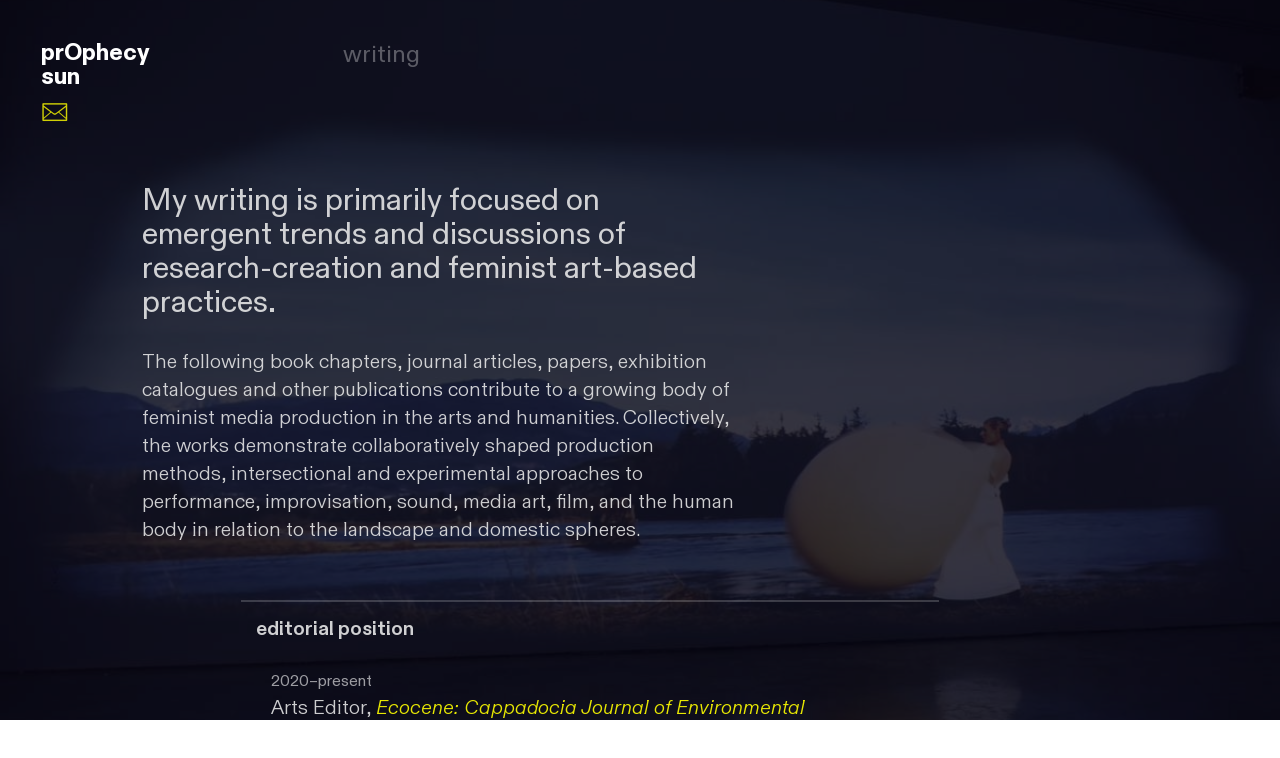

--- FILE ---
content_type: text/html; charset=UTF-8
request_url: https://prophecysun.com/writing
body_size: 35238
content:
<!DOCTYPE html>
<!-- 

        Running on cargo.site

-->
<html lang="en" data-predefined-style="true" data-css-presets="true" data-css-preset data-typography-preset>
	<head>
<script>
				var __cargo_context__ = 'live';
				var __cargo_js_ver__ = 'c=3744406473';
				var __cargo_maint__ = false;
				
				
			</script>
					<meta http-equiv="X-UA-Compatible" content="IE=edge,chrome=1">
		<meta http-equiv="Content-Type" content="text/html; charset=utf-8">
		<meta name="viewport" content="initial-scale=1.0, maximum-scale=1.0, user-scalable=no">
		
			<meta name="robots" content="index,follow">
		<title>writing — prOphecy sun</title>
		<meta name="description" content="prOphecy sun︎ writing My writing is primarily focused on emergent trends and discussions of research-creation and...">
				<meta name="twitter:card" content="summary_large_image">
		<meta name="twitter:title" content="writing — prOphecy sun">
		<meta name="twitter:description" content="prOphecy sun︎ writing My writing is primarily focused on emergent trends and discussions of research-creation and...">
		<meta name="twitter:image" content="https://freight.cargo.site/w/1200/i/d4e3a98d2b5fec687cce8530ec0f767dde4fbb6e0ea33f19b1ca6b88aadf91ff/Objects-1.jpg">
		<meta property="og:locale" content="en_US">
		<meta property="og:title" content="writing — prOphecy sun">
		<meta property="og:description" content="prOphecy sun︎ writing My writing is primarily focused on emergent trends and discussions of research-creation and...">
		<meta property="og:url" content="https://prophecysun.com/writing">
		<meta property="og:image" content="https://freight.cargo.site/w/1200/i/d4e3a98d2b5fec687cce8530ec0f767dde4fbb6e0ea33f19b1ca6b88aadf91ff/Objects-1.jpg">
		<meta property="og:type" content="website">

		<link rel="preconnect" href="https://static.cargo.site" crossorigin>
		<link rel="preconnect" href="https://freight.cargo.site" crossorigin>
				<link rel="preconnect" href="https://type.cargo.site" crossorigin>

		<!--<link rel="preload" href="https://static.cargo.site/assets/social/IconFont-Regular-0.9.3.woff2" as="font" type="font/woff" crossorigin>-->

		<meta property="og:title" content="prOphecy sun"/>
		<meta name="description" content="the vulnerable spaces of the in-between in which art, performance and life overlap">
<meta name="keywords" content="prOpehy sun,prophecy sun,art,installation,performance,sound,bio,projects,writing,press,nostalgic geography,carrying others,domestic cupboards,mothering bacteria,traces of motherhood,floating in the in-between,hunting self,objects wrapped in objects wrapped in objects">

		<link href="https://freight.cargo.site/t/original/i/942616b3c1089771559bbde976fa548395be9a263f275d20c0ee6375a548924d/prO-favicon.ico" rel="shortcut icon">
		<link href="https://prophecysun.com/rss" rel="alternate" type="application/rss+xml" title="prOphecy sun feed">

		<link href="https://prophecysun.com/stylesheet?c=3744406473&1675816096" id="member_stylesheet" rel="stylesheet" type="text/css" />
<style id="">@font-face{font-family:Icons;src:url(https://static.cargo.site/assets/social/IconFont-Regular-0.9.3.woff2);unicode-range:U+E000-E15C,U+F0000,U+FE0E}@font-face{font-family:Icons;src:url(https://static.cargo.site/assets/social/IconFont-Regular-0.9.3.woff2);font-weight:240;unicode-range:U+E000-E15C,U+F0000,U+FE0E}@font-face{font-family:Icons;src:url(https://static.cargo.site/assets/social/IconFont-Regular-0.9.3.woff2);unicode-range:U+E000-E15C,U+F0000,U+FE0E;font-weight:400}@font-face{font-family:Icons;src:url(https://static.cargo.site/assets/social/IconFont-Regular-0.9.3.woff2);unicode-range:U+E000-E15C,U+F0000,U+FE0E;font-weight:600}@font-face{font-family:Icons;src:url(https://static.cargo.site/assets/social/IconFont-Regular-0.9.3.woff2);unicode-range:U+E000-E15C,U+F0000,U+FE0E;font-weight:800}@font-face{font-family:Icons;src:url(https://static.cargo.site/assets/social/IconFont-Regular-0.9.3.woff2);unicode-range:U+E000-E15C,U+F0000,U+FE0E;font-style:italic}@font-face{font-family:Icons;src:url(https://static.cargo.site/assets/social/IconFont-Regular-0.9.3.woff2);unicode-range:U+E000-E15C,U+F0000,U+FE0E;font-weight:200;font-style:italic}@font-face{font-family:Icons;src:url(https://static.cargo.site/assets/social/IconFont-Regular-0.9.3.woff2);unicode-range:U+E000-E15C,U+F0000,U+FE0E;font-weight:400;font-style:italic}@font-face{font-family:Icons;src:url(https://static.cargo.site/assets/social/IconFont-Regular-0.9.3.woff2);unicode-range:U+E000-E15C,U+F0000,U+FE0E;font-weight:600;font-style:italic}@font-face{font-family:Icons;src:url(https://static.cargo.site/assets/social/IconFont-Regular-0.9.3.woff2);unicode-range:U+E000-E15C,U+F0000,U+FE0E;font-weight:800;font-style:italic}body.iconfont-loading,body.iconfont-loading *{color:transparent!important}body{-moz-osx-font-smoothing:grayscale;-webkit-font-smoothing:antialiased;-webkit-text-size-adjust:none}body.no-scroll{overflow:hidden}/*!
 * Content
 */.page{word-wrap:break-word}:focus{outline:0}.pointer-events-none{pointer-events:none}.pointer-events-auto{pointer-events:auto}.pointer-events-none .page_content .audio-player,.pointer-events-none .page_content .shop_product,.pointer-events-none .page_content a,.pointer-events-none .page_content audio,.pointer-events-none .page_content button,.pointer-events-none .page_content details,.pointer-events-none .page_content iframe,.pointer-events-none .page_content img,.pointer-events-none .page_content input,.pointer-events-none .page_content video{pointer-events:auto}.pointer-events-none .page_content *>a,.pointer-events-none .page_content>a{position:relative}s *{text-transform:inherit}#toolset{position:fixed;bottom:10px;right:10px;z-index:8}.mobile #toolset,.template_site_inframe #toolset{display:none}#toolset a{display:block;height:24px;width:24px;margin:0;padding:0;text-decoration:none;background:rgba(0,0,0,.2)}#toolset a:hover{background:rgba(0,0,0,.8)}[data-adminview] #toolset a,[data-adminview] #toolset_admin a{background:rgba(0,0,0,.04);pointer-events:none;cursor:default}#toolset_admin a:active{background:rgba(0,0,0,.7)}#toolset_admin a svg>*{transform:scale(1.1) translate(0,-.5px);transform-origin:50% 50%}#toolset_admin a svg{pointer-events:none;width:100%!important;height:auto!important}#following-container{overflow:auto;-webkit-overflow-scrolling:touch}#following-container iframe{height:100%;width:100%;position:absolute;top:0;left:0;right:0;bottom:0}:root{--following-width:-400px;--following-animation-duration:450ms}@keyframes following-open{0%{transform:translateX(0)}100%{transform:translateX(var(--following-width))}}@keyframes following-open-inverse{0%{transform:translateX(0)}100%{transform:translateX(calc(-1 * var(--following-width)))}}@keyframes following-close{0%{transform:translateX(var(--following-width))}100%{transform:translateX(0)}}@keyframes following-close-inverse{0%{transform:translateX(calc(-1 * var(--following-width)))}100%{transform:translateX(0)}}body.animate-left{animation:following-open var(--following-animation-duration);animation-fill-mode:both;animation-timing-function:cubic-bezier(.24,1,.29,1)}#following-container.animate-left{animation:following-close-inverse var(--following-animation-duration);animation-fill-mode:both;animation-timing-function:cubic-bezier(.24,1,.29,1)}#following-container.animate-left #following-frame{animation:following-close var(--following-animation-duration);animation-fill-mode:both;animation-timing-function:cubic-bezier(.24,1,.29,1)}body.animate-right{animation:following-close var(--following-animation-duration);animation-fill-mode:both;animation-timing-function:cubic-bezier(.24,1,.29,1)}#following-container.animate-right{animation:following-open-inverse var(--following-animation-duration);animation-fill-mode:both;animation-timing-function:cubic-bezier(.24,1,.29,1)}#following-container.animate-right #following-frame{animation:following-open var(--following-animation-duration);animation-fill-mode:both;animation-timing-function:cubic-bezier(.24,1,.29,1)}.slick-slider{position:relative;display:block;-moz-box-sizing:border-box;box-sizing:border-box;-webkit-user-select:none;-moz-user-select:none;-ms-user-select:none;user-select:none;-webkit-touch-callout:none;-khtml-user-select:none;-ms-touch-action:pan-y;touch-action:pan-y;-webkit-tap-highlight-color:transparent}.slick-list{position:relative;display:block;overflow:hidden;margin:0;padding:0}.slick-list:focus{outline:0}.slick-list.dragging{cursor:pointer;cursor:hand}.slick-slider .slick-list,.slick-slider .slick-track{transform:translate3d(0,0,0);will-change:transform}.slick-track{position:relative;top:0;left:0;display:block}.slick-track:after,.slick-track:before{display:table;content:'';width:1px;height:1px;margin-top:-1px;margin-left:-1px}.slick-track:after{clear:both}.slick-loading .slick-track{visibility:hidden}.slick-slide{display:none;float:left;height:100%;min-height:1px}[dir=rtl] .slick-slide{float:right}.content .slick-slide img{display:inline-block}.content .slick-slide img:not(.image-zoom){cursor:pointer}.content .scrub .slick-list,.content .scrub .slick-slide img:not(.image-zoom){cursor:ew-resize}body.slideshow-scrub-dragging *{cursor:ew-resize!important}.content .slick-slide img:not([src]),.content .slick-slide img[src='']{width:100%;height:auto}.slick-slide.slick-loading img{display:none}.slick-slide.dragging img{pointer-events:none}.slick-initialized .slick-slide{display:block}.slick-loading .slick-slide{visibility:hidden}.slick-vertical .slick-slide{display:block;height:auto;border:1px solid transparent}.slick-arrow.slick-hidden{display:none}.slick-arrow{position:absolute;z-index:9;width:0;top:0;height:100%;cursor:pointer;will-change:opacity;-webkit-transition:opacity 333ms cubic-bezier(.4,0,.22,1);transition:opacity 333ms cubic-bezier(.4,0,.22,1)}.slick-arrow.hidden{opacity:0}.slick-arrow svg{position:absolute;width:36px;height:36px;top:0;left:0;right:0;bottom:0;margin:auto;transform:translate(.25px,.25px)}.slick-arrow svg.right-arrow{transform:translate(.25px,.25px) scaleX(-1)}.slick-arrow svg:active{opacity:.75}.slick-arrow svg .arrow-shape{fill:none!important;stroke:#fff;stroke-linecap:square}.slick-arrow svg .arrow-outline{fill:none!important;stroke-width:2.5px;stroke:rgba(0,0,0,.6);stroke-linecap:square}.slick-arrow.slick-next{right:0;text-align:right}.slick-next svg,.wallpaper-navigation .slick-next svg{margin-right:10px}.mobile .slick-next svg{margin-right:10px}.slick-arrow.slick-prev{text-align:left}.slick-prev svg,.wallpaper-navigation .slick-prev svg{margin-left:10px}.mobile .slick-prev svg{margin-left:10px}.loading_animation{display:none;vertical-align:middle;z-index:15;line-height:0;pointer-events:none;border-radius:100%}.loading_animation.hidden{display:none}.loading_animation.pulsing{opacity:0;display:inline-block;animation-delay:.1s;-webkit-animation-delay:.1s;-moz-animation-delay:.1s;animation-duration:12s;animation-iteration-count:infinite;animation:fade-pulse-in .5s ease-in-out;-moz-animation:fade-pulse-in .5s ease-in-out;-webkit-animation:fade-pulse-in .5s ease-in-out;-webkit-animation-fill-mode:forwards;-moz-animation-fill-mode:forwards;animation-fill-mode:forwards}.loading_animation.pulsing.no-delay{animation-delay:0s;-webkit-animation-delay:0s;-moz-animation-delay:0s}.loading_animation div{border-radius:100%}.loading_animation div svg{max-width:100%;height:auto}.loading_animation div,.loading_animation div svg{width:20px;height:20px}.loading_animation.full-width svg{width:100%;height:auto}.loading_animation.full-width.big svg{width:100px;height:100px}.loading_animation div svg>*{fill:#ccc}.loading_animation div{-webkit-animation:spin-loading 12s ease-out;-webkit-animation-iteration-count:infinite;-moz-animation:spin-loading 12s ease-out;-moz-animation-iteration-count:infinite;animation:spin-loading 12s ease-out;animation-iteration-count:infinite}.loading_animation.hidden{display:none}[data-backdrop] .loading_animation{position:absolute;top:15px;left:15px;z-index:99}.loading_animation.position-absolute.middle{top:calc(50% - 10px);left:calc(50% - 10px)}.loading_animation.position-absolute.topleft{top:0;left:0}.loading_animation.position-absolute.middleright{top:calc(50% - 10px);right:1rem}.loading_animation.position-absolute.middleleft{top:calc(50% - 10px);left:1rem}.loading_animation.gray div svg>*{fill:#999}.loading_animation.gray-dark div svg>*{fill:#666}.loading_animation.gray-darker div svg>*{fill:#555}.loading_animation.gray-light div svg>*{fill:#ccc}.loading_animation.white div svg>*{fill:rgba(255,255,255,.85)}.loading_animation.blue div svg>*{fill:#698fff}.loading_animation.inline{display:inline-block;margin-bottom:.5ex}.loading_animation.inline.left{margin-right:.5ex}@-webkit-keyframes fade-pulse-in{0%{opacity:0}50%{opacity:.5}100%{opacity:1}}@-moz-keyframes fade-pulse-in{0%{opacity:0}50%{opacity:.5}100%{opacity:1}}@keyframes fade-pulse-in{0%{opacity:0}50%{opacity:.5}100%{opacity:1}}@-webkit-keyframes pulsate{0%{opacity:1}50%{opacity:0}100%{opacity:1}}@-moz-keyframes pulsate{0%{opacity:1}50%{opacity:0}100%{opacity:1}}@keyframes pulsate{0%{opacity:1}50%{opacity:0}100%{opacity:1}}@-webkit-keyframes spin-loading{0%{transform:rotate(0)}9%{transform:rotate(1050deg)}18%{transform:rotate(-1090deg)}20%{transform:rotate(-1080deg)}23%{transform:rotate(-1080deg)}28%{transform:rotate(-1095deg)}29%{transform:rotate(-1065deg)}34%{transform:rotate(-1080deg)}35%{transform:rotate(-1050deg)}40%{transform:rotate(-1065deg)}41%{transform:rotate(-1035deg)}44%{transform:rotate(-1035deg)}47%{transform:rotate(-2160deg)}50%{transform:rotate(-2160deg)}56%{transform:rotate(45deg)}60%{transform:rotate(45deg)}80%{transform:rotate(6120deg)}100%{transform:rotate(0)}}@keyframes spin-loading{0%{transform:rotate(0)}9%{transform:rotate(1050deg)}18%{transform:rotate(-1090deg)}20%{transform:rotate(-1080deg)}23%{transform:rotate(-1080deg)}28%{transform:rotate(-1095deg)}29%{transform:rotate(-1065deg)}34%{transform:rotate(-1080deg)}35%{transform:rotate(-1050deg)}40%{transform:rotate(-1065deg)}41%{transform:rotate(-1035deg)}44%{transform:rotate(-1035deg)}47%{transform:rotate(-2160deg)}50%{transform:rotate(-2160deg)}56%{transform:rotate(45deg)}60%{transform:rotate(45deg)}80%{transform:rotate(6120deg)}100%{transform:rotate(0)}}[grid-row]{align-items:flex-start;box-sizing:border-box;display:-webkit-box;display:-webkit-flex;display:-ms-flexbox;display:flex;-webkit-flex-wrap:wrap;-ms-flex-wrap:wrap;flex-wrap:wrap}[grid-col]{box-sizing:border-box}[grid-row] [grid-col].empty:after{content:"\0000A0";cursor:text}body.mobile[data-adminview=content-editproject] [grid-row] [grid-col].empty:after{display:none}[grid-col=auto]{-webkit-box-flex:1;-webkit-flex:1;-ms-flex:1;flex:1}[grid-col=x12]{width:100%}[grid-col=x11]{width:50%}[grid-col=x10]{width:33.33%}[grid-col=x9]{width:25%}[grid-col=x8]{width:20%}[grid-col=x7]{width:16.666666667%}[grid-col=x6]{width:14.285714286%}[grid-col=x5]{width:12.5%}[grid-col=x4]{width:11.111111111%}[grid-col=x3]{width:10%}[grid-col=x2]{width:9.090909091%}[grid-col=x1]{width:8.333333333%}[grid-col="1"]{width:8.33333%}[grid-col="2"]{width:16.66667%}[grid-col="3"]{width:25%}[grid-col="4"]{width:33.33333%}[grid-col="5"]{width:41.66667%}[grid-col="6"]{width:50%}[grid-col="7"]{width:58.33333%}[grid-col="8"]{width:66.66667%}[grid-col="9"]{width:75%}[grid-col="10"]{width:83.33333%}[grid-col="11"]{width:91.66667%}[grid-col="12"]{width:100%}body.mobile [grid-responsive] [grid-col]{width:100%;-webkit-box-flex:none;-webkit-flex:none;-ms-flex:none;flex:none}[data-ce-host=true][contenteditable=true] [grid-pad]{pointer-events:none}[data-ce-host=true][contenteditable=true] [grid-pad]>*{pointer-events:auto}[grid-pad="0"]{padding:0}[grid-pad="0.25"]{padding:.125rem}[grid-pad="0.5"]{padding:.25rem}[grid-pad="0.75"]{padding:.375rem}[grid-pad="1"]{padding:.5rem}[grid-pad="1.25"]{padding:.625rem}[grid-pad="1.5"]{padding:.75rem}[grid-pad="1.75"]{padding:.875rem}[grid-pad="2"]{padding:1rem}[grid-pad="2.5"]{padding:1.25rem}[grid-pad="3"]{padding:1.5rem}[grid-pad="3.5"]{padding:1.75rem}[grid-pad="4"]{padding:2rem}[grid-pad="5"]{padding:2.5rem}[grid-pad="6"]{padding:3rem}[grid-pad="7"]{padding:3.5rem}[grid-pad="8"]{padding:4rem}[grid-pad="9"]{padding:4.5rem}[grid-pad="10"]{padding:5rem}[grid-gutter="0"]{margin:0}[grid-gutter="0.5"]{margin:-.25rem}[grid-gutter="1"]{margin:-.5rem}[grid-gutter="1.5"]{margin:-.75rem}[grid-gutter="2"]{margin:-1rem}[grid-gutter="2.5"]{margin:-1.25rem}[grid-gutter="3"]{margin:-1.5rem}[grid-gutter="3.5"]{margin:-1.75rem}[grid-gutter="4"]{margin:-2rem}[grid-gutter="5"]{margin:-2.5rem}[grid-gutter="6"]{margin:-3rem}[grid-gutter="7"]{margin:-3.5rem}[grid-gutter="8"]{margin:-4rem}[grid-gutter="10"]{margin:-5rem}[grid-gutter="12"]{margin:-6rem}[grid-gutter="14"]{margin:-7rem}[grid-gutter="16"]{margin:-8rem}[grid-gutter="18"]{margin:-9rem}[grid-gutter="20"]{margin:-10rem}small{max-width:100%;text-decoration:inherit}img:not([src]),img[src='']{outline:1px solid rgba(177,177,177,.4);outline-offset:-1px;content:url([data-uri])}img.image-zoom{cursor:-webkit-zoom-in;cursor:-moz-zoom-in;cursor:zoom-in}#imprimatur{color:#333;font-size:10px;font-family:-apple-system,BlinkMacSystemFont,"Segoe UI",Roboto,Oxygen,Ubuntu,Cantarell,"Open Sans","Helvetica Neue",sans-serif,"Sans Serif",Icons;/*!System*/position:fixed;opacity:.3;right:-28px;bottom:160px;transform:rotate(270deg);-ms-transform:rotate(270deg);-webkit-transform:rotate(270deg);z-index:8;text-transform:uppercase;color:#999;opacity:.5;padding-bottom:2px;text-decoration:none}.mobile #imprimatur{display:none}bodycopy cargo-link a{font-family:-apple-system,BlinkMacSystemFont,"Segoe UI",Roboto,Oxygen,Ubuntu,Cantarell,"Open Sans","Helvetica Neue",sans-serif,"Sans Serif",Icons;/*!System*/font-size:12px;font-style:normal;font-weight:400;transform:rotate(270deg);text-decoration:none;position:fixed!important;right:-27px;bottom:100px;text-decoration:none;letter-spacing:normal;background:0 0;border:0;border-bottom:0;outline:0}/*! PhotoSwipe Default UI CSS by Dmitry Semenov | photoswipe.com | MIT license */.pswp--has_mouse .pswp__button--arrow--left,.pswp--has_mouse .pswp__button--arrow--right,.pswp__ui{visibility:visible}.pswp--minimal--dark .pswp__top-bar,.pswp__button{background:0 0}.pswp,.pswp__bg,.pswp__container,.pswp__img--placeholder,.pswp__zoom-wrap,.quick-view-navigation{-webkit-backface-visibility:hidden}.pswp__button{cursor:pointer;opacity:1;-webkit-appearance:none;transition:opacity .2s;-webkit-box-shadow:none;box-shadow:none}.pswp__button-close>svg{top:10px;right:10px;margin-left:auto}.pswp--touch .quick-view-navigation{display:none}.pswp__ui{-webkit-font-smoothing:auto;opacity:1;z-index:1550}.quick-view-navigation{will-change:opacity;-webkit-transition:opacity 333ms cubic-bezier(.4,0,.22,1);transition:opacity 333ms cubic-bezier(.4,0,.22,1)}.quick-view-navigation .pswp__group .pswp__button{pointer-events:auto}.pswp__button>svg{position:absolute;width:36px;height:36px}.quick-view-navigation .pswp__group:active svg{opacity:.75}.pswp__button svg .shape-shape{fill:#fff}.pswp__button svg .shape-outline{fill:#000}.pswp__button-prev>svg{top:0;bottom:0;left:10px;margin:auto}.pswp__button-next>svg{top:0;bottom:0;right:10px;margin:auto}.quick-view-navigation .pswp__group .pswp__button-prev{position:absolute;left:0;top:0;width:0;height:100%}.quick-view-navigation .pswp__group .pswp__button-next{position:absolute;right:0;top:0;width:0;height:100%}.quick-view-navigation .close-button,.quick-view-navigation .left-arrow,.quick-view-navigation .right-arrow{transform:translate(.25px,.25px)}.quick-view-navigation .right-arrow{transform:translate(.25px,.25px) scaleX(-1)}.pswp__button svg .shape-outline{fill:transparent!important;stroke:#000;stroke-width:2.5px;stroke-linecap:square}.pswp__button svg .shape-shape{fill:transparent!important;stroke:#fff;stroke-width:1.5px;stroke-linecap:square}.pswp__bg,.pswp__scroll-wrap,.pswp__zoom-wrap{width:100%;position:absolute}.quick-view-navigation .pswp__group .pswp__button-close{margin:0}.pswp__container,.pswp__item,.pswp__zoom-wrap{right:0;bottom:0;top:0;position:absolute;left:0}.pswp__ui--hidden .pswp__button{opacity:.001}.pswp__ui--hidden .pswp__button,.pswp__ui--hidden .pswp__button *{pointer-events:none}.pswp .pswp__ui.pswp__ui--displaynone{display:none}.pswp__element--disabled{display:none!important}/*! PhotoSwipe main CSS by Dmitry Semenov | photoswipe.com | MIT license */.pswp{position:fixed;display:none;height:100%;width:100%;top:0;left:0;right:0;bottom:0;margin:auto;-ms-touch-action:none;touch-action:none;z-index:9999999;-webkit-text-size-adjust:100%;line-height:initial;letter-spacing:initial;outline:0}.pswp img{max-width:none}.pswp--zoom-disabled .pswp__img{cursor:default!important}.pswp--animate_opacity{opacity:.001;will-change:opacity;-webkit-transition:opacity 333ms cubic-bezier(.4,0,.22,1);transition:opacity 333ms cubic-bezier(.4,0,.22,1)}.pswp--open{display:block}.pswp--zoom-allowed .pswp__img{cursor:-webkit-zoom-in;cursor:-moz-zoom-in;cursor:zoom-in}.pswp--zoomed-in .pswp__img{cursor:-webkit-grab;cursor:-moz-grab;cursor:grab}.pswp--dragging .pswp__img{cursor:-webkit-grabbing;cursor:-moz-grabbing;cursor:grabbing}.pswp__bg{left:0;top:0;height:100%;opacity:0;transform:translateZ(0);will-change:opacity}.pswp__scroll-wrap{left:0;top:0;height:100%}.pswp__container,.pswp__zoom-wrap{-ms-touch-action:none;touch-action:none}.pswp__container,.pswp__img{-webkit-user-select:none;-moz-user-select:none;-ms-user-select:none;user-select:none;-webkit-tap-highlight-color:transparent;-webkit-touch-callout:none}.pswp__zoom-wrap{-webkit-transform-origin:left top;-ms-transform-origin:left top;transform-origin:left top;-webkit-transition:-webkit-transform 222ms cubic-bezier(.4,0,.22,1);transition:transform 222ms cubic-bezier(.4,0,.22,1)}.pswp__bg{-webkit-transition:opacity 222ms cubic-bezier(.4,0,.22,1);transition:opacity 222ms cubic-bezier(.4,0,.22,1)}.pswp--animated-in .pswp__bg,.pswp--animated-in .pswp__zoom-wrap{-webkit-transition:none;transition:none}.pswp--hide-overflow .pswp__scroll-wrap,.pswp--hide-overflow.pswp{overflow:hidden}.pswp__img{position:absolute;width:auto;height:auto;top:0;left:0}.pswp__img--placeholder--blank{background:#222}.pswp--ie .pswp__img{width:100%!important;height:auto!important;left:0;top:0}.pswp__ui--idle{opacity:0}.pswp__error-msg{position:absolute;left:0;top:50%;width:100%;text-align:center;font-size:14px;line-height:16px;margin-top:-8px;color:#ccc}.pswp__error-msg a{color:#ccc;text-decoration:underline}.pswp__error-msg{font-family:-apple-system,BlinkMacSystemFont,"Segoe UI",Roboto,Oxygen,Ubuntu,Cantarell,"Open Sans","Helvetica Neue",sans-serif}.quick-view.mouse-down .iframe-item{pointer-events:none!important}.quick-view-caption-positioner{pointer-events:none;width:100%;height:100%}.quick-view-caption-wrapper{margin:auto;position:absolute;bottom:0;left:0;right:0}.quick-view-horizontal-align-left .quick-view-caption-wrapper{margin-left:0}.quick-view-horizontal-align-right .quick-view-caption-wrapper{margin-right:0}[data-quick-view-caption]{transition:.1s opacity ease-in-out;position:absolute;bottom:0;left:0;right:0}.quick-view-horizontal-align-left [data-quick-view-caption]{text-align:left}.quick-view-horizontal-align-right [data-quick-view-caption]{text-align:right}.quick-view-caption{transition:.1s opacity ease-in-out}.quick-view-caption>*{display:inline-block}.quick-view-caption *{pointer-events:auto}.quick-view-caption.hidden{opacity:0}.shop_product .dropdown_wrapper{flex:0 0 100%;position:relative}.shop_product select{appearance:none;-moz-appearance:none;-webkit-appearance:none;outline:0;-webkit-font-smoothing:antialiased;-moz-osx-font-smoothing:grayscale;cursor:pointer;border-radius:0;white-space:nowrap;overflow:hidden!important;text-overflow:ellipsis}.shop_product select.dropdown::-ms-expand{display:none}.shop_product a{cursor:pointer;border-bottom:none;text-decoration:none}.shop_product a.out-of-stock{pointer-events:none}body.audio-player-dragging *{cursor:ew-resize!important}.audio-player{display:inline-flex;flex:1 0 calc(100% - 2px);width:calc(100% - 2px)}.audio-player .button{height:100%;flex:0 0 3.3rem;display:flex}.audio-player .separator{left:3.3rem;height:100%}.audio-player .buffer{width:0%;height:100%;transition:left .3s linear,width .3s linear}.audio-player.seeking .buffer{transition:left 0s,width 0s}.audio-player.seeking{user-select:none;-webkit-user-select:none;cursor:ew-resize}.audio-player.seeking *{user-select:none;-webkit-user-select:none;cursor:ew-resize}.audio-player .bar{overflow:hidden;display:flex;justify-content:space-between;align-content:center;flex-grow:1}.audio-player .progress{width:0%;height:100%;transition:width .3s linear}.audio-player.seeking .progress{transition:width 0s}.audio-player .pause,.audio-player .play{cursor:pointer;height:100%}.audio-player .note-icon{margin:auto 0;order:2;flex:0 1 auto}.audio-player .title{white-space:nowrap;overflow:hidden;text-overflow:ellipsis;pointer-events:none;user-select:none;padding:.5rem 0 .5rem 1rem;margin:auto auto auto 0;flex:0 3 auto;min-width:0;width:100%}.audio-player .total-time{flex:0 1 auto;margin:auto 0}.audio-player .current-time,.audio-player .play-text{flex:0 1 auto;margin:auto 0}.audio-player .stream-anim{user-select:none;margin:auto auto auto 0}.audio-player .stream-anim span{display:inline-block}.audio-player .buffer,.audio-player .current-time,.audio-player .note-svg,.audio-player .play-text,.audio-player .separator,.audio-player .total-time{user-select:none;pointer-events:none}.audio-player .buffer,.audio-player .play-text,.audio-player .progress{position:absolute}.audio-player,.audio-player .bar,.audio-player .button,.audio-player .current-time,.audio-player .note-icon,.audio-player .pause,.audio-player .play,.audio-player .total-time{position:relative}body.mobile .audio-player,body.mobile .audio-player *{-webkit-touch-callout:none}#standalone-admin-frame{border:0;width:400px;position:absolute;right:0;top:0;height:100vh;z-index:99}body[standalone-admin=true] #standalone-admin-frame{transform:translate(0,0)}body[standalone-admin=true] .main_container{width:calc(100% - 400px)}body[standalone-admin=false] #standalone-admin-frame{transform:translate(100%,0)}body[standalone-admin=false] .main_container{width:100%}.toggle_standaloneAdmin{position:fixed;top:0;right:400px;height:40px;width:40px;z-index:999;cursor:pointer;background-color:rgba(0,0,0,.4)}.toggle_standaloneAdmin:active{opacity:.7}body[standalone-admin=false] .toggle_standaloneAdmin{right:0}.toggle_standaloneAdmin *{color:#fff;fill:#fff}.toggle_standaloneAdmin svg{padding:6px;width:100%;height:100%;opacity:.85}body[standalone-admin=false] .toggle_standaloneAdmin #close,body[standalone-admin=true] .toggle_standaloneAdmin #backdropsettings{display:none}.toggle_standaloneAdmin>div{width:100%;height:100%}#admin_toggle_button{position:fixed;top:50%;transform:translate(0,-50%);right:400px;height:36px;width:12px;z-index:999;cursor:pointer;background-color:rgba(0,0,0,.09);padding-left:2px;margin-right:5px}#admin_toggle_button .bar{content:'';background:rgba(0,0,0,.09);position:fixed;width:5px;bottom:0;top:0;z-index:10}#admin_toggle_button:active{background:rgba(0,0,0,.065)}#admin_toggle_button *{color:#fff;fill:#fff}#admin_toggle_button svg{padding:0;width:16px;height:36px;margin-left:1px;opacity:1}#admin_toggle_button svg *{fill:#fff;opacity:1}#admin_toggle_button[data-state=closed] .toggle_admin_close{display:none}#admin_toggle_button[data-state=closed],#admin_toggle_button[data-state=closed] .toggle_admin_open{width:20px;cursor:pointer;margin:0}#admin_toggle_button[data-state=closed] svg{margin-left:2px}#admin_toggle_button[data-state=open] .toggle_admin_open{display:none}select,select *{text-rendering:auto!important}b b{font-weight:inherit}*{-webkit-box-sizing:border-box;-moz-box-sizing:border-box;box-sizing:border-box}customhtml>*{position:relative;z-index:10}body,html{min-height:100vh;margin:0;padding:0}html{touch-action:manipulation;position:relative;background-color:#fff}.main_container{min-height:100vh;width:100%;overflow:hidden}.container{display:-webkit-box;display:-webkit-flex;display:-moz-box;display:-ms-flexbox;display:flex;-webkit-flex-wrap:wrap;-moz-flex-wrap:wrap;-ms-flex-wrap:wrap;flex-wrap:wrap;max-width:100%;width:100%;overflow:visible}.container{align-items:flex-start;-webkit-align-items:flex-start}.page{z-index:2}.page ul li>text-limit{display:block}.content,.content_container,.pinned{-webkit-flex:1 0 auto;-moz-flex:1 0 auto;-ms-flex:1 0 auto;flex:1 0 auto;max-width:100%}.content_container{width:100%}.content_container.full_height{min-height:100vh}.page_background{position:absolute;top:0;left:0;width:100%;height:100%}.page_container{position:relative;overflow:visible;width:100%}.backdrop{position:absolute;top:0;z-index:1;width:100%;height:100%;max-height:100vh}.backdrop>div{position:absolute;top:0;left:0;width:100%;height:100%;-webkit-backface-visibility:hidden;backface-visibility:hidden;transform:translate3d(0,0,0);contain:strict}[data-backdrop].backdrop>div[data-overflowing]{max-height:100vh;position:absolute;top:0;left:0}body.mobile [split-responsive]{display:flex;flex-direction:column}body.mobile [split-responsive] .container{width:100%;order:2}body.mobile [split-responsive] .backdrop{position:relative;height:50vh;width:100%;order:1}body.mobile [split-responsive] [data-auxiliary].backdrop{position:absolute;height:50vh;width:100%;order:1}.page{position:relative;z-index:2}img[data-align=left]{float:left}img[data-align=right]{float:right}[data-rotation]{transform-origin:center center}.content .page_content:not([contenteditable=true]) [data-draggable]{pointer-events:auto!important;backface-visibility:hidden}.preserve-3d{-moz-transform-style:preserve-3d;transform-style:preserve-3d}.content .page_content:not([contenteditable=true]) [data-draggable] iframe{pointer-events:none!important}.dragging-active iframe{pointer-events:none!important}.content .page_content:not([contenteditable=true]) [data-draggable]:active{opacity:1}.content .scroll-transition-fade{transition:transform 1s ease-in-out,opacity .8s ease-in-out}.content .scroll-transition-fade.below-viewport{opacity:0;transform:translateY(40px)}.mobile.full_width .page_container:not([split-layout]) .container_width{width:100%}[data-view=pinned_bottom] .bottom_pin_invisibility{visibility:hidden}.pinned{position:relative;width:100%}.pinned .page_container.accommodate:not(.fixed):not(.overlay){z-index:2}.pinned .page_container.overlay{position:absolute;z-index:4}.pinned .page_container.overlay.fixed{position:fixed}.pinned .page_container.overlay.fixed .page{max-height:100vh;-webkit-overflow-scrolling:touch}.pinned .page_container.overlay.fixed .page.allow-scroll{overflow-y:auto;overflow-x:hidden}.pinned .page_container.overlay.fixed .page.allow-scroll{align-items:flex-start;-webkit-align-items:flex-start}.pinned .page_container .page.allow-scroll::-webkit-scrollbar{width:0;background:0 0;display:none}.pinned.pinned_top .page_container.overlay{left:0;top:0}.pinned.pinned_bottom .page_container.overlay{left:0;bottom:0}div[data-container=set]:empty{margin-top:1px}.thumbnails{position:relative;z-index:1}[thumbnails=grid]{align-items:baseline}[thumbnails=justify] .thumbnail{box-sizing:content-box}[thumbnails][data-padding-zero] .thumbnail{margin-bottom:-1px}[thumbnails=montessori] .thumbnail{pointer-events:auto;position:absolute}[thumbnails] .thumbnail>a{display:block;text-decoration:none}[thumbnails=montessori]{height:0}[thumbnails][data-resizing],[thumbnails][data-resizing] *{cursor:nwse-resize}[thumbnails] .thumbnail .resize-handle{cursor:nwse-resize;width:26px;height:26px;padding:5px;position:absolute;opacity:.75;right:-1px;bottom:-1px;z-index:100}[thumbnails][data-resizing] .resize-handle{display:none}[thumbnails] .thumbnail .resize-handle svg{position:absolute;top:0;left:0}[thumbnails] .thumbnail .resize-handle:hover{opacity:1}[data-can-move].thumbnail .resize-handle svg .resize_path_outline{fill:#fff}[data-can-move].thumbnail .resize-handle svg .resize_path{fill:#000}[thumbnails=montessori] .thumbnail_sizer{height:0;width:100%;position:relative;padding-bottom:100%;pointer-events:none}[thumbnails] .thumbnail img{display:block;min-height:3px;margin-bottom:0}[thumbnails] .thumbnail img:not([src]),img[src=""]{margin:0!important;width:100%;min-height:3px;height:100%!important;position:absolute}[aspect-ratio="1x1"].thumb_image{height:0;padding-bottom:100%;overflow:hidden}[aspect-ratio="4x3"].thumb_image{height:0;padding-bottom:75%;overflow:hidden}[aspect-ratio="16x9"].thumb_image{height:0;padding-bottom:56.25%;overflow:hidden}[thumbnails] .thumb_image{width:100%;position:relative}[thumbnails][thumbnail-vertical-align=top]{align-items:flex-start}[thumbnails][thumbnail-vertical-align=middle]{align-items:center}[thumbnails][thumbnail-vertical-align=bottom]{align-items:baseline}[thumbnails][thumbnail-horizontal-align=left]{justify-content:flex-start}[thumbnails][thumbnail-horizontal-align=middle]{justify-content:center}[thumbnails][thumbnail-horizontal-align=right]{justify-content:flex-end}.thumb_image.default_image>svg{position:absolute;top:0;left:0;bottom:0;right:0;width:100%;height:100%}.thumb_image.default_image{outline:1px solid #ccc;outline-offset:-1px;position:relative}.mobile.full_width [data-view=Thumbnail] .thumbnails_width{width:100%}.content [data-draggable] a:active,.content [data-draggable] img:active{opacity:initial}.content .draggable-dragging{opacity:initial}[data-draggable].draggable_visible{visibility:visible}[data-draggable].draggable_hidden{visibility:hidden}.gallery_card [data-draggable],.marquee [data-draggable]{visibility:inherit}[data-draggable]{visibility:visible;background-color:rgba(0,0,0,.003)}#site_menu_panel_container .image-gallery:not(.initialized){height:0;padding-bottom:100%;min-height:initial}.image-gallery:not(.initialized){min-height:100vh;visibility:hidden;width:100%}.image-gallery .gallery_card img{display:block;width:100%;height:auto}.image-gallery .gallery_card{transform-origin:center}.image-gallery .gallery_card.dragging{opacity:.1;transform:initial!important}.image-gallery:not([image-gallery=slideshow]) .gallery_card iframe:only-child,.image-gallery:not([image-gallery=slideshow]) .gallery_card video:only-child{width:100%;height:100%;top:0;left:0;position:absolute}.image-gallery[image-gallery=slideshow] .gallery_card video[muted][autoplay]:not([controls]),.image-gallery[image-gallery=slideshow] .gallery_card video[muted][data-autoplay]:not([controls]){pointer-events:none}.image-gallery [image-gallery-pad="0"] video:only-child{object-fit:cover;height:calc(100% + 1px)}div.image-gallery>a,div.image-gallery>iframe,div.image-gallery>img,div.image-gallery>video{display:none}[image-gallery-row]{align-items:flex-start;box-sizing:border-box;display:-webkit-box;display:-webkit-flex;display:-ms-flexbox;display:flex;-webkit-flex-wrap:wrap;-ms-flex-wrap:wrap;flex-wrap:wrap}.image-gallery .gallery_card_image{width:100%;position:relative}[data-predefined-style=true] .image-gallery a.gallery_card{display:block;border:none}[image-gallery-col]{box-sizing:border-box}[image-gallery-col=x12]{width:100%}[image-gallery-col=x11]{width:50%}[image-gallery-col=x10]{width:33.33%}[image-gallery-col=x9]{width:25%}[image-gallery-col=x8]{width:20%}[image-gallery-col=x7]{width:16.666666667%}[image-gallery-col=x6]{width:14.285714286%}[image-gallery-col=x5]{width:12.5%}[image-gallery-col=x4]{width:11.111111111%}[image-gallery-col=x3]{width:10%}[image-gallery-col=x2]{width:9.090909091%}[image-gallery-col=x1]{width:8.333333333%}.content .page_content [image-gallery-pad].image-gallery{pointer-events:none}.content .page_content [image-gallery-pad].image-gallery .gallery_card_image>*,.content .page_content [image-gallery-pad].image-gallery .gallery_image_caption{pointer-events:auto}.content .page_content [image-gallery-pad="0"]{padding:0}.content .page_content [image-gallery-pad="0.25"]{padding:.125rem}.content .page_content [image-gallery-pad="0.5"]{padding:.25rem}.content .page_content [image-gallery-pad="0.75"]{padding:.375rem}.content .page_content [image-gallery-pad="1"]{padding:.5rem}.content .page_content [image-gallery-pad="1.25"]{padding:.625rem}.content .page_content [image-gallery-pad="1.5"]{padding:.75rem}.content .page_content [image-gallery-pad="1.75"]{padding:.875rem}.content .page_content [image-gallery-pad="2"]{padding:1rem}.content .page_content [image-gallery-pad="2.5"]{padding:1.25rem}.content .page_content [image-gallery-pad="3"]{padding:1.5rem}.content .page_content [image-gallery-pad="3.5"]{padding:1.75rem}.content .page_content [image-gallery-pad="4"]{padding:2rem}.content .page_content [image-gallery-pad="5"]{padding:2.5rem}.content .page_content [image-gallery-pad="6"]{padding:3rem}.content .page_content [image-gallery-pad="7"]{padding:3.5rem}.content .page_content [image-gallery-pad="8"]{padding:4rem}.content .page_content [image-gallery-pad="9"]{padding:4.5rem}.content .page_content [image-gallery-pad="10"]{padding:5rem}.content .page_content [image-gallery-gutter="0"]{margin:0}.content .page_content [image-gallery-gutter="0.5"]{margin:-.25rem}.content .page_content [image-gallery-gutter="1"]{margin:-.5rem}.content .page_content [image-gallery-gutter="1.5"]{margin:-.75rem}.content .page_content [image-gallery-gutter="2"]{margin:-1rem}.content .page_content [image-gallery-gutter="2.5"]{margin:-1.25rem}.content .page_content [image-gallery-gutter="3"]{margin:-1.5rem}.content .page_content [image-gallery-gutter="3.5"]{margin:-1.75rem}.content .page_content [image-gallery-gutter="4"]{margin:-2rem}.content .page_content [image-gallery-gutter="5"]{margin:-2.5rem}.content .page_content [image-gallery-gutter="6"]{margin:-3rem}.content .page_content [image-gallery-gutter="7"]{margin:-3.5rem}.content .page_content [image-gallery-gutter="8"]{margin:-4rem}.content .page_content [image-gallery-gutter="10"]{margin:-5rem}.content .page_content [image-gallery-gutter="12"]{margin:-6rem}.content .page_content [image-gallery-gutter="14"]{margin:-7rem}.content .page_content [image-gallery-gutter="16"]{margin:-8rem}.content .page_content [image-gallery-gutter="18"]{margin:-9rem}.content .page_content [image-gallery-gutter="20"]{margin:-10rem}[image-gallery=slideshow]:not(.initialized)>*{min-height:1px;opacity:0;min-width:100%}[image-gallery=slideshow][data-constrained-by=height] [image-gallery-vertical-align].slick-track{align-items:flex-start}[image-gallery=slideshow] img.image-zoom:active{opacity:initial}[image-gallery=slideshow].slick-initialized .gallery_card{pointer-events:none}[image-gallery=slideshow].slick-initialized .gallery_card.slick-current{pointer-events:auto}[image-gallery=slideshow] .gallery_card:not(.has_caption){line-height:0}.content .page_content [image-gallery=slideshow].image-gallery>*{pointer-events:auto}.content [image-gallery=slideshow].image-gallery.slick-initialized .gallery_card{overflow:hidden;margin:0;display:flex;flex-flow:row wrap;flex-shrink:0}.content [image-gallery=slideshow].image-gallery.slick-initialized .gallery_card.slick-current{overflow:visible}[image-gallery=slideshow] .gallery_image_caption{opacity:1;transition:opacity .3s;-webkit-transition:opacity .3s;width:100%;margin-left:auto;margin-right:auto;clear:both}[image-gallery-horizontal-align=left] .gallery_image_caption{text-align:left}[image-gallery-horizontal-align=middle] .gallery_image_caption{text-align:center}[image-gallery-horizontal-align=right] .gallery_image_caption{text-align:right}[image-gallery=slideshow][data-slideshow-in-transition] .gallery_image_caption{opacity:0;transition:opacity .3s;-webkit-transition:opacity .3s}[image-gallery=slideshow] .gallery_card_image{width:initial;margin:0;display:inline-block}[image-gallery=slideshow] .gallery_card img{margin:0;display:block}[image-gallery=slideshow][data-exploded]{align-items:flex-start;box-sizing:border-box;display:-webkit-box;display:-webkit-flex;display:-ms-flexbox;display:flex;-webkit-flex-wrap:wrap;-ms-flex-wrap:wrap;flex-wrap:wrap;justify-content:flex-start;align-content:flex-start}[image-gallery=slideshow][data-exploded] .gallery_card{padding:1rem;width:16.666%}[image-gallery=slideshow][data-exploded] .gallery_card_image{height:0;display:block;width:100%}[image-gallery=grid]{align-items:baseline}[image-gallery=grid] .gallery_card.has_caption .gallery_card_image{display:block}[image-gallery=grid] [image-gallery-pad="0"].gallery_card{margin-bottom:-1px}[image-gallery=grid] .gallery_card img{margin:0}[image-gallery=columns] .gallery_card img{margin:0}[image-gallery=justify]{align-items:flex-start}[image-gallery=justify] .gallery_card img{margin:0}[image-gallery=montessori][image-gallery-row]{display:block}[image-gallery=montessori] a.gallery_card,[image-gallery=montessori] div.gallery_card{position:absolute;pointer-events:auto}[image-gallery=montessori][data-can-move] .gallery_card,[image-gallery=montessori][data-can-move] .gallery_card .gallery_card_image,[image-gallery=montessori][data-can-move] .gallery_card .gallery_card_image>*{cursor:move}[image-gallery=montessori]{position:relative;height:0}[image-gallery=freeform] .gallery_card{position:relative}[image-gallery=freeform] [image-gallery-pad="0"].gallery_card{margin-bottom:-1px}[image-gallery-vertical-align]{display:flex;flex-flow:row wrap}[image-gallery-vertical-align].slick-track{display:flex;flex-flow:row nowrap}.image-gallery .slick-list{margin-bottom:-.3px}[image-gallery-vertical-align=top]{align-content:flex-start;align-items:flex-start}[image-gallery-vertical-align=middle]{align-items:center;align-content:center}[image-gallery-vertical-align=bottom]{align-content:flex-end;align-items:flex-end}[image-gallery-horizontal-align=left]{justify-content:flex-start}[image-gallery-horizontal-align=middle]{justify-content:center}[image-gallery-horizontal-align=right]{justify-content:flex-end}.image-gallery[data-resizing],.image-gallery[data-resizing] *{cursor:nwse-resize!important}.image-gallery .gallery_card .resize-handle,.image-gallery .gallery_card .resize-handle *{cursor:nwse-resize!important}.image-gallery .gallery_card .resize-handle{width:26px;height:26px;padding:5px;position:absolute;opacity:.75;right:-1px;bottom:-1px;z-index:10}.image-gallery[data-resizing] .resize-handle{display:none}.image-gallery .gallery_card .resize-handle svg{cursor:nwse-resize!important;position:absolute;top:0;left:0}.image-gallery .gallery_card .resize-handle:hover{opacity:1}[data-can-move].gallery_card .resize-handle svg .resize_path_outline{fill:#fff}[data-can-move].gallery_card .resize-handle svg .resize_path{fill:#000}[image-gallery=montessori] .thumbnail_sizer{height:0;width:100%;position:relative;padding-bottom:100%;pointer-events:none}#site_menu_button{display:block;text-decoration:none;pointer-events:auto;z-index:9;vertical-align:top;cursor:pointer;box-sizing:content-box;font-family:Icons}#site_menu_button.custom_icon{padding:0;line-height:0}#site_menu_button.custom_icon img{width:100%;height:auto}#site_menu_wrapper.disabled #site_menu_button{display:none}#site_menu_wrapper.mobile_only #site_menu_button{display:none}body.mobile #site_menu_wrapper.mobile_only:not(.disabled) #site_menu_button:not(.active){display:block}#site_menu_panel_container[data-type=cargo_menu] #site_menu_panel{display:block;position:fixed;top:0;right:0;bottom:0;left:0;z-index:10;cursor:default}.site_menu{pointer-events:auto;position:absolute;z-index:11;top:0;bottom:0;line-height:0;max-width:400px;min-width:300px;font-size:20px;text-align:left;background:rgba(20,20,20,.95);padding:20px 30px 90px 30px;overflow-y:auto;overflow-x:hidden;display:-webkit-box;display:-webkit-flex;display:-ms-flexbox;display:flex;-webkit-box-orient:vertical;-webkit-box-direction:normal;-webkit-flex-direction:column;-ms-flex-direction:column;flex-direction:column;-webkit-box-pack:start;-webkit-justify-content:flex-start;-ms-flex-pack:start;justify-content:flex-start}body.mobile #site_menu_wrapper .site_menu{-webkit-overflow-scrolling:touch;min-width:auto;max-width:100%;width:100%;padding:20px}#site_menu_wrapper[data-sitemenu-position=bottom-left] #site_menu,#site_menu_wrapper[data-sitemenu-position=top-left] #site_menu{left:0}#site_menu_wrapper[data-sitemenu-position=bottom-right] #site_menu,#site_menu_wrapper[data-sitemenu-position=top-right] #site_menu{right:0}#site_menu_wrapper[data-type=page] .site_menu{right:0;left:0;width:100%;padding:0;margin:0;background:0 0}.site_menu_wrapper.open .site_menu{display:block}.site_menu div{display:block}.site_menu a{text-decoration:none;display:inline-block;color:rgba(255,255,255,.75);max-width:100%;overflow:hidden;white-space:nowrap;text-overflow:ellipsis;line-height:1.4}.site_menu div a.active{color:rgba(255,255,255,.4)}.site_menu div.set-link>a{font-weight:700}.site_menu div.hidden{display:none}.site_menu .close{display:block;position:absolute;top:0;right:10px;font-size:60px;line-height:50px;font-weight:200;color:rgba(255,255,255,.4);cursor:pointer;user-select:none}#site_menu_panel_container .page_container{position:relative;overflow:hidden;background:0 0;z-index:2}#site_menu_panel_container .site_menu_page_wrapper{position:fixed;top:0;left:0;overflow-y:auto;-webkit-overflow-scrolling:touch;height:100%;width:100%;z-index:100}#site_menu_panel_container .site_menu_page_wrapper .backdrop{pointer-events:none}#site_menu_panel_container #site_menu_page_overlay{position:fixed;top:0;right:0;bottom:0;left:0;cursor:default;z-index:1}#shop_button{display:block;text-decoration:none;pointer-events:auto;z-index:9;vertical-align:top;cursor:pointer;box-sizing:content-box;font-family:Icons}#shop_button.custom_icon{padding:0;line-height:0}#shop_button.custom_icon img{width:100%;height:auto}#shop_button.disabled{display:none}.loading[data-loading]{display:none;position:fixed;bottom:8px;left:8px;z-index:100}.new_site_button_wrapper{font-size:1.8rem;font-weight:400;color:rgba(0,0,0,.85);font-family:-apple-system,BlinkMacSystemFont,'Segoe UI',Roboto,Oxygen,Ubuntu,Cantarell,'Open Sans','Helvetica Neue',sans-serif,'Sans Serif',Icons;font-style:normal;line-height:1.4;color:#fff;position:fixed;bottom:0;right:0;z-index:999}body.template_site #toolset{display:none!important}body.mobile .new_site_button{display:none}.new_site_button{display:flex;height:44px;cursor:pointer}.new_site_button .plus{width:44px;height:100%}.new_site_button .plus svg{width:100%;height:100%}.new_site_button .plus svg line{stroke:#000;stroke-width:2px}.new_site_button .plus:after,.new_site_button .plus:before{content:'';width:30px;height:2px}.new_site_button .text{background:#0fce83;display:none;padding:7.5px 15px 7.5px 15px;height:100%;font-size:20px;color:#222}.new_site_button:active{opacity:.8}.new_site_button.show_full .text{display:block}.new_site_button.show_full .plus{display:none}html:not(.admin-wrapper) .template_site #confirm_modal [data-progress] .progress-indicator:after{content:'Generating Site...';padding:7.5px 15px;right:-200px;color:#000}bodycopy svg.marker-overlay,bodycopy svg.marker-overlay *{transform-origin:0 0;-webkit-transform-origin:0 0;box-sizing:initial}bodycopy svg#svgroot{box-sizing:initial}bodycopy svg.marker-overlay{padding:inherit;position:absolute;left:0;top:0;width:100%;height:100%;min-height:1px;overflow:visible;pointer-events:none;z-index:999}bodycopy svg.marker-overlay *{pointer-events:initial}bodycopy svg.marker-overlay text{letter-spacing:initial}bodycopy svg.marker-overlay a{cursor:pointer}.marquee:not(.torn-down){overflow:hidden;width:100%;position:relative;padding-bottom:.25em;padding-top:.25em;margin-bottom:-.25em;margin-top:-.25em;contain:layout}.marquee .marquee_contents{will-change:transform;display:flex;flex-direction:column}.marquee[behavior][direction].torn-down{white-space:normal}.marquee[behavior=bounce] .marquee_contents{display:block;float:left;clear:both}.marquee[behavior=bounce] .marquee_inner{display:block}.marquee[behavior=bounce][direction=vertical] .marquee_contents{width:100%}.marquee[behavior=bounce][direction=diagonal] .marquee_inner:last-child,.marquee[behavior=bounce][direction=vertical] .marquee_inner:last-child{position:relative;visibility:hidden}.marquee[behavior=bounce][direction=horizontal],.marquee[behavior=scroll][direction=horizontal]{white-space:pre}.marquee[behavior=scroll][direction=horizontal] .marquee_contents{display:inline-flex;white-space:nowrap;min-width:100%}.marquee[behavior=scroll][direction=horizontal] .marquee_inner{min-width:100%}.marquee[behavior=scroll] .marquee_inner:first-child{will-change:transform;position:absolute;width:100%;top:0;left:0}.cycle{display:none}</style>
<script type="text/json" data-set="defaults" >{"current_offset":0,"current_page":1,"cargo_url":"prophecysun","is_domain":true,"is_mobile":false,"is_tablet":false,"is_phone":false,"api_path":"https:\/\/prophecysun.com\/_api","is_editor":false,"is_template":false,"is_direct_link":true,"direct_link_pid":30104638}</script>
<script type="text/json" data-set="DisplayOptions" >{"user_id":233324,"pagination_count":24,"title_in_project":true,"disable_project_scroll":false,"learning_cargo_seen":true,"resource_url":null,"use_sets":null,"sets_are_clickable":null,"set_links_position":null,"sticky_pages":null,"total_projects":0,"slideshow_responsive":false,"slideshow_thumbnails_header":true,"layout_options":{"content_position":"left_cover","content_width":"100","content_margin":"5","main_margin":"4","text_alignment":"text_left","vertical_position":"vertical_top","bgcolor":"rgb(0, 0, 0)","WebFontConfig":{"system":{"families":{"-apple-system":{"variants":["n4"]}}},"cargo":{"families":{"Diatype Variable":{"variants":["n2","n3","n4","n5","n7","n8","n9","n10","i4"]}}}},"links_orientation":"links_horizontal","viewport_size":"phone","mobile_zoom":"16","mobile_view":"desktop","mobile_padding":"0","mobile_formatting":false,"width_unit":"rem","text_width":"66","is_feed":false,"limit_vertical_images":false,"image_zoom":true,"mobile_images_full_width":true,"responsive_columns":"1","responsive_thumbnails_padding":"0.7","enable_sitemenu":false,"sitemenu_mobileonly":false,"menu_position":"top-left","sitemenu_option":"cargo_menu","responsive_row_height":"75","advanced_padding_enabled":false,"main_margin_top":"4","main_margin_right":"4","main_margin_bottom":"4","main_margin_left":"4","mobile_pages_full_width":false,"scroll_transition":false,"image_full_zoom":false,"quick_view_height":"100","quick_view_width":"100","quick_view_alignment":"quick_view_center_center","advanced_quick_view_padding_enabled":false,"quick_view_padding":"2.5","quick_view_padding_top":"2.5","quick_view_padding_bottom":"2.5","quick_view_padding_left":"2.5","quick_view_padding_right":"2.5","quick_content_alignment":"quick_content_center_center","close_quick_view_on_scroll":true,"show_quick_view_ui":true,"quick_view_bgcolor":"","quick_view_caption":false},"element_sort":{"no-group":[{"name":"Navigation","isActive":true},{"name":"Header Text","isActive":true},{"name":"Content","isActive":true},{"name":"Header Image","isActive":false}]},"site_menu_options":{"display_type":"cargo_menu","enable":false,"mobile_only":false,"position":"top-right","single_page_id":null,"icon":"\ue130","show_homepage":true,"single_page_url":"Menu","custom_icon":false},"ecommerce_options":{"enable_ecommerce_button":false,"shop_button_position":"top-right","shop_icon":"\ue138","custom_icon":false,"shop_icon_text":"Cart &lt;(#)&gt;","icon":"","enable_geofencing":false,"enabled_countries":["AF","AX","AL","DZ","AS","AD","AO","AI","AQ","AG","AR","AM","AW","AU","AT","AZ","BS","BH","BD","BB","BY","BE","BZ","BJ","BM","BT","BO","BQ","BA","BW","BV","BR","IO","BN","BG","BF","BI","KH","CM","CA","CV","KY","CF","TD","CL","CN","CX","CC","CO","KM","CG","CD","CK","CR","CI","HR","CU","CW","CY","CZ","DK","DJ","DM","DO","EC","EG","SV","GQ","ER","EE","ET","FK","FO","FJ","FI","FR","GF","PF","TF","GA","GM","GE","DE","GH","GI","GR","GL","GD","GP","GU","GT","GG","GN","GW","GY","HT","HM","VA","HN","HK","HU","IS","IN","ID","IR","IQ","IE","IM","IL","IT","JM","JP","JE","JO","KZ","KE","KI","KP","KR","KW","KG","LA","LV","LB","LS","LR","LY","LI","LT","LU","MO","MK","MG","MW","MY","MV","ML","MT","MH","MQ","MR","MU","YT","MX","FM","MD","MC","MN","ME","MS","MA","MZ","MM","NA","NR","NP","NL","NC","NZ","NI","NE","NG","NU","NF","MP","NO","OM","PK","PW","PS","PA","PG","PY","PE","PH","PN","PL","PT","PR","QA","RE","RO","RU","RW","BL","SH","KN","LC","MF","PM","VC","WS","SM","ST","SA","SN","RS","SC","SL","SG","SX","SK","SI","SB","SO","ZA","GS","SS","ES","LK","SD","SR","SJ","SZ","SE","CH","SY","TW","TJ","TZ","TH","TL","TG","TK","TO","TT","TN","TR","TM","TC","TV","UG","UA","AE","GB","US","UM","UY","UZ","VU","VE","VN","VG","VI","WF","EH","YE","ZM","ZW"]},"analytics_disabled":false}</script>
<script type="text/json" data-set="Site" >{"id":"233324","direct_link":"https:\/\/prophecysun.com","display_url":"prophecysun.com","site_url":"prophecysun","account_shop_id":null,"has_ecommerce":false,"has_shop":false,"ecommerce_key_public":null,"cargo_spark_button":false,"following_url":null,"website_title":"prOphecy sun","meta_tags":"","meta_description":"","meta_head":"<meta property=\"og:title\" content=\"prOphecy sun\"\/>\n\t\t<meta name=\"description\" content=\"the vulnerable spaces of the in-between in which art, performance and life overlap\">\n<meta name=\"keywords\" content=\"prOpehy sun,prophecy sun,art,installation,performance,sound,bio,projects,writing,press,nostalgic geography,carrying others,domestic cupboards,mothering bacteria,traces of motherhood,floating in the in-between,hunting self,objects wrapped in objects wrapped in objects\">","homepage_id":"7196644","css_url":"https:\/\/prophecysun.com\/stylesheet","rss_url":"https:\/\/prophecysun.com\/rss","js_url":"\/_jsapps\/design\/design.js","favicon_url":"https:\/\/freight.cargo.site\/t\/original\/i\/942616b3c1089771559bbde976fa548395be9a263f275d20c0ee6375a548924d\/prO-favicon.ico","home_url":"https:\/\/cargo.site","auth_url":"https:\/\/cargo.site","profile_url":"https:\/\/freight.cargo.site\/w\/600\/h\/600\/c\/200\/0\/800\/800\/i\/d743ad476cab2740217068f31722f6fdca4575e804b9d51427cb9d49e5917a46\/Objects-1.jpg","profile_width":600,"profile_height":600,"social_image_url":"https:\/\/freight.cargo.site\/i\/ca31128d4d7e2202ce01378286d84c31a8611a7df1bd1fe7d5467ac7f6ca6abe\/Objects-1-1.jpg","social_width":1200,"social_height":800,"social_description":"the vulnerable spaces of the in-between","social_has_image":true,"social_has_description":true,"site_menu_icon":null,"site_menu_has_image":false,"custom_html":"<customhtml><!-- Global site tag (gtag.js) - Google Analytics -->\n<script async src=\"https:\/\/www.googletagmanager.com\/gtag\/js?id=G-8C7MHXYRCY\"><\/script>\n<script>\n  window.dataLayer = window.dataLayer || [];\n  function gtag(){dataLayer.push(arguments);}\n  gtag('js', new Date());\n\n  gtag('config', 'G-8C7MHXYRCY');\n  \nvar coll = document.getElementsByClassName(\"collapsible\");\nvar i;\n\nfor (i = 0; i < coll.length; i++) {\n  coll[i].addEventListener(\"click\", function() {\n    this.classList.toggle(\"active\");\n    var content = this.nextElementSibling;\n    if (content.style.display === \"block\") {\n      content.style.display = \"none\";\n    } else {\n      content.style.display = \"block\";\n    }\n  });\n}\n<\/script><\/customhtml>","filter":null,"is_editor":false,"use_hi_res":false,"hiq":null,"progenitor_site":"solo","files":{"prOphecy-sun-CV_Website.pdf":"https:\/\/files.cargocollective.com\/c233324\/prOphecy-sun-CV_Website.pdf?1675822012","Feminist-Bodies-Catalogue-200925-WEB.pdf":"https:\/\/files.cargocollective.com\/c233324\/Feminist-Bodies-Catalogue-200925-WEB.pdf?1675821144","QueeringTheDams-Catalogue-221128-WEB.pdf":"https:\/\/files.cargocollective.com\/c233324\/QueeringTheDams-Catalogue-221128-WEB.pdf?1675820467","Intertidal-Catalogue-211028-WEB.pdf":"https:\/\/files.cargocollective.com\/c233324\/Intertidal-Catalogue-211028-WEB.pdf?1643906913","Intertidal-Catalogue-210830-WEB.pdf":"https:\/\/files.cargocollective.com\/c233324\/Intertidal-Catalogue-210830-WEB.pdf?1630867733","PROGRAM-OSCILLATIONS.pdf":"https:\/\/files.cargocollective.com\/c233324\/PROGRAM-OSCILLATIONS.pdf?1598197308","Nostalgic-Geography-Catalogue-191029-PRINT-EssayOnly.pdf":"https:\/\/files.cargocollective.com\/c233324\/Nostalgic-Geography-Catalogue-191029-PRINT-EssayOnly.pdf?1595007428","LandEscape-Art-Review-Special-Edition--prOphecy-Sun-.pdf":"https:\/\/files.cargocollective.com\/c233324\/LandEscape-Art-Review-Special-Edition--prOphecy-Sun-.pdf?1583632267","a24-sun-2.pdf":"https:\/\/files.cargocollective.com\/c233324\/a24-sun-2.pdf?1583632041","ISEA2015_submission_253.pdf":"https:\/\/files.cargocollective.com\/c233324\/ISEA2015_submission_253.pdf?1583631880","Pr0phecy-sun-and-Darren-Fleet_Essay_FINAL.pdf":"https:\/\/files.cargocollective.com\/c233324\/Pr0phecy-sun-and-Darren-Fleet_Essay_FINAL.pdf?1583509833","p455-sun.pdf":"https:\/\/files.cargocollective.com\/c233324\/p455-sun.pdf?1583458754","Asle-2019_Interview_blog-Posts.pdf":"https:\/\/files.cargocollective.com\/c233324\/Asle-2019_Interview_blog-Posts.pdf?1583456236","4.8.1_Art-Parenthood-handout.pdf":"https:\/\/files.cargocollective.com\/c233324\/4.8.1_Art-Parenthood-handout.pdf?1583374203","IAT811_Final-Paper_March-18-2016-better.pdf":"https:\/\/files.cargocollective.com\/c233324\/IAT811_Final-Paper_March-18-2016-better.pdf?1583364251","PSun_Short-CV_2020.pdf":"https:\/\/files.cargocollective.com\/c233324\/PSun_Short-CV_2020.pdf?1583359768"},"resource_url":"prophecysun.com\/_api\/v0\/site\/233324"}</script>
<script type="text/json" data-set="ScaffoldingData" >{"id":0,"title":"prOphecy sun","project_url":0,"set_id":0,"is_homepage":false,"pin":false,"is_set":true,"in_nav":false,"stack":false,"sort":0,"index":0,"page_count":40,"pin_position":null,"thumbnail_options":null,"pages":[{"id":7196644,"site_id":233324,"project_url":"top","direct_link":"https:\/\/prophecysun.com\/top","type":"page","title":"top","title_no_html":"top","tags":"","display":false,"pin":false,"pin_options":{"position":"top","overlay":true,"fixed":true,"accommodate":true},"in_nav":false,"is_homepage":true,"backdrop_enabled":true,"is_set":false,"stack":false,"excerpt":"","content":"<iframe width=\"0\" height=\"0\" scrolling=\"no\" frameborder=\"no\" allow=\"autoplay\" src=\"https:\/\/w.soundcloud.com\/player\/?url=https%3A\/\/api.soundcloud.com\/tracks\/772427824&amp;color=%23ff5500&amp;auto_play=true&amp;hide_related=true&amp;show_comments=false&amp;show_user=false&amp;show_reposts=false&amp;show_teaser=false\" style=\"width: 0px; height:0px; position:absolute; top:-100px;\"><\/iframe>\n\n<a href=\"\" class=\"active\"><\/a>","content_no_html":"\n\n","content_partial_html":"<iframe width=\"0\" height=\"0\" scrolling=\"no\" frameborder=\"no\" allow=\"autoplay\" src=\"https:\/\/w.soundcloud.com\/player\/?url=https%3A\/\/api.soundcloud.com\/tracks\/772427824&amp;color=%23ff5500&amp;auto_play=true&amp;hide_related=true&amp;show_comments=false&amp;show_user=false&amp;show_reposts=false&amp;show_teaser=false\" style=\"width: 0px; height:0px; position:absolute; top:-100px;\"><\/iframe>\n\n<a href=\"\" class=\"active\"><\/a>","thumb":"","thumb_meta":null,"thumb_is_visible":false,"sort":0,"index":0,"set_id":0,"page_options":{"using_local_css":true,"local_css":"[local-style=\"7196644\"] .container_width {\n}\n\n[local-style=\"7196644\"] body {\n\tbackground-color: rgb(0, 0, 0) \/*!variable_defaults*\/;\n}\n\n[local-style=\"7196644\"] .backdrop {\n\twidth: 100% \/*!background_cover*\/;\n}\n\n[local-style=\"7196644\"] .page {\n\tmin-height: auto \/*!page_height_default*\/;\n}\n\n[local-style=\"7196644\"] .page_background {\n\tbackground-color: #000 \/*!page_container_bgcolor*\/;\n}\n\n[local-style=\"7196644\"] .content_padding {\n\tpadding-top: 0rem \/*!main_margin*\/;\n}\n\n[data-predefined-style=\"true\"] [local-style=\"7196644\"] bodycopy {\n}\n\n[data-predefined-style=\"true\"] [local-style=\"7196644\"] bodycopy a {\n}\n\n[data-predefined-style=\"true\"] [local-style=\"7196644\"] h1 {\n}\n\n[data-predefined-style=\"true\"] [local-style=\"7196644\"] h1 a {\n}\n\n[data-predefined-style=\"true\"] [local-style=\"7196644\"] h2 {\n}\n\n[data-predefined-style=\"true\"] [local-style=\"7196644\"] h2 a {\n}\n\n[data-predefined-style=\"true\"] [local-style=\"7196644\"] small {\n}\n\n[data-predefined-style=\"true\"] [local-style=\"7196644\"] small a {\n}\n\n[local-style=\"7196644\"] .container {\n\talign-items: flex-start \/*!vertical_top*\/;\n\t-webkit-align-items: flex-start \/*!vertical_top*\/;\n}\n\n[data-predefined-style=\"true\"] [local-style=\"7196644\"] h3 {\n}\n\n[data-predefined-style=\"true\"] [local-style=\"7196644\"] h3 a {\n}\n\n[data-predefined-style=\"true\"] [local-style=\"7196644\"] h3 a:hover {\n}\n\n[data-predefined-style=\"true\"] [local-style=\"7196644\"] h4 {\n}\n\n[data-predefined-style=\"true\"] [local-style=\"7196644\"] h4 a {\n}\n\n[data-predefined-style=\"true\"] [local-style=\"7196644\"] h4 a:hover {\n}\n\n[data-predefined-style=\"true\"] [local-style=\"7196644\"] bodycopy a:hover {\n}\n\n[data-predefined-style=\"true\"] [local-style=\"7196644\"] h1 a:hover {\n}\n\n[data-predefined-style=\"true\"] [local-style=\"7196644\"] h2 a:hover {\n}\n\n[data-predefined-style=\"true\"] [local-style=\"7196644\"] small a:hover {\n}","local_layout_options":{"split_layout":false,"split_responsive":false,"full_height":false,"advanced_padding_enabled":true,"page_container_bgcolor":"#000","show_local_thumbs":false,"page_bgcolor":"","main_margin_top":"0"},"pin_options":{"position":"top","overlay":true,"fixed":true,"accommodate":true},"svg_overlay":"<svg width=\"1\" height=\"1\" xmlns=\"http:\/\/www.w3.org\/2000\/svg\" xmlns:svg=\"http:\/\/www.w3.org\/2000\/svg\" class=\"marker-overlay\">\n <!-- Created with SVG-edit - https:\/\/github.com\/SVG-Edit\/svgedit-->\n <g class=\"layer\">\n  <disabled-title>Mark<\/disabled-title>\n <\/g>\n<\/svg>","svg_fonts":{}},"set_open":false,"images":[],"backdrop":{"id":1032095,"site_id":233324,"page_id":7196644,"backdrop_id":12,"backdrop_path":"video","is_active":true,"data":{"video_url":"https:\/\/vimeo.com\/395644936","scale_option":"cover","margin":0,"limit_size":false,"preset_image":"\/_jsapps\/backdrop\/video\/assets\/interlace.png","alpha":54,"color":"rgba(0, 0, 0, 1)","use_mobile_image":false,"image":"62706050","hex":"#000000","backdrop_viewport_lock":false,"using_preset":false,"preset_width":"1px","preset_height":"3px","image_active":false,"requires_webgl":"false"}}},{"id":30104638,"site_id":233324,"project_url":"writing","direct_link":"https:\/\/prophecysun.com\/writing","type":"page","title":"writing","title_no_html":"writing","tags":"","display":true,"pin":false,"pin_options":{"position":"top","overlay":true,"fixed":true,"accommodate":true},"in_nav":false,"is_homepage":false,"backdrop_enabled":true,"is_set":false,"stack":false,"excerpt":"prOphecy\n\nsun\ue0f1\ufe0e\n\n\n\nwriting\n\n\n\n\n\n\n\t\n\t\n\n\t\n\t\t\n\t\t\n\t\n\t\n\t\t\n\t\t\t\n\t\t\t\t\n\t\t\t\t\tMy writing is primarily focused on emergent trends and discussions of research-creation and...","content":"<div grid-row=\"\" grid-pad=\"1\" grid-gutter=\"2\" grid-responsive=\"\" class=\"\"><div grid-col=\"3\" grid-pad=\"1\"><h3 style=\"font-weight:800;line-height:1;padding-bottom:1rem;\"><a href=\"top\" rel=\"history\">prOphecy<br>\nsun<\/a><\/h3><a style=\"opacity:.9;\" href=\"mailto:prophecysun0@gmail.com \" class=\"icon-link\">\ue0f1\ufe0e<\/a><br>\n<br>\n<\/div><div grid-col=\"9\" grid-pad=\"1\"><h3><span style=\"opacity:.4;\">writing<\/span><\/h3><\/div><\/div>\n<div grid-col=\"x12\" grid-pad=\"0\">\n<\/div>\n<br>\n\n<div grid-row=\"\" grid-pad=\"1\" grid-gutter=\"2\" grid-responsive=\"\">\n\t<div grid-col=\"1\" grid-pad=\"1\"><\/div>\n\t<div grid-col=\"6\" grid-pad=\"1\"><h2>\n\n\t\n\t\t\n\t\t\n\t\n\t\n\t\t\n\t\t\t\n\t\t\t\t\n\t\t\t\t\tMy writing is primarily focused on emergent trends and discussions of research-creation and feminist art-based practices.<\/h2><br>\n The following book chapters, journal articles, papers, exhibition catalogues and other publications contribute to a growing body of feminist media production in the arts and humanities. Collectively, the works demonstrate collaboratively shaped production methods, intersectional and experimental approaches to performance, improvisation, sound, media art, film, and the human body in relation to the landscape and domestic spheres.<br>\n<br>\n<\/div>\n\t<div grid-col=\"5\" grid-pad=\"1\">\n<\/div>\n<\/div>\n<br>\n\n\n<div grid-row=\"\" grid-pad=\"0\" grid-gutter=\"0\" grid-responsive=\"\">\n\t<div grid-col=\"2\" grid-pad=\"0\"><\/div>\n\t<div grid-col=\"7\" grid-pad=\"0\">\n    <section class=\"accordion\">\n  <input type=\"checkbox\" name=\"collapse\" id=\"handle1\" checked=\"checked\">\n  <h2 class=\"handle\">\n    <label for=\"handle1\"><b>editorial position<\/b><\/label>\n  <\/h2>\n<div class=\"content\"><small>2020\u2013present<\/small><br>\nArts Editor,&nbsp;<i><a href=\"https:\/\/ecocene.kapadokya.edu.tr\/index.php\/ecocene\" target=\"_blank\">Ecocene: Cappadocia Journal of Environmental Humanities<\/a><\/i>\n<small><br>\neditorial board <b>Donna Haraway<\/b>, <b>Iris van der Tuin<\/b>, <b>Cecilia \u00c5sberg<\/b>, <b>J\u00f8rgen Bruhn<\/b> <br>\n<br>\nadvisory board <b>Stacy Alaimo<\/b>, <b>Jane Bennett<\/b>, <b>Jussi Parikka<\/b>, <b>Ursula K. Heise<\/b><br>\n<br>\nIn this position, I am responsible for communications, content development, curation, submission edits and other editorial duties. Ecocene is a digital, open-access, peer-reviewed, international, and transdisciplinary journal of the Environmental Humanities that aims to develop new insights and theories about the current material and conceptual challenges in the field. The journal invites submissions that transcend disciplinary categories, allowing us to rethink and reimagine the human-nonhuman relationalities on our damaged planet to ensure a livable future.<br>\n<\/small>\n  <\/div>\n<\/section>\n    <section class=\"accordion\">\n  <input type=\"checkbox\" name=\"collapse\" id=\"handle2\">\n  <h2 class=\"handle\">\n    <label for=\"handle2\"><b>publications<br>\n<\/b><\/label>\n  <\/h2>\n  <div class=\"content\"><small>\n2023. <b>art\/mamas.<\/b> <i>art\/mamas: Intermedial Conversationson Art, Motherhood and Caregiving<\/i>. With the generous support of Access Gallery, the Canada Council for the Arts, VIVO Media Arts Centre, and the Confederation of University Faculty Associations of British Columbia (CUFA BC). Vancouver, B.C. ISBN 978-1-77749921-2.<br>\n<br>\n<\/small>\n  <\/div>\n<\/section>\n<section class=\"accordion\">\n  <input type=\"checkbox\" name=\"collapse\" id=\"handle2\">\n  <h2 class=\"handle\">\n    <label for=\"handle2\"><b>peer reviewed book chapters<br>\n<\/b><\/label>\n  <\/h2>\n  <div class=\"content\"><small>\n2023.&nbsp;<b>Sun<\/b>, <b>Prophecy<\/b>. Zinovieff, Freya. \u201cField Recordings.\u201d <i>Handbook of Sound Design<\/i>. Chapter 8. \t\t\tRoutledge Press, 2023. (<b>Forthcoming).<\/b> &nbsp;<br>\n\n<br>\n2023.&nbsp;<b>Sun<\/b>, <b>Prophecy<\/b>. Motut-Firth, Monique<b>.<\/b> \u201cCollaborative and Integrated Approaches to Sound \t\t\tDesign.\u201d <i>Handbook of Sound Design<\/i>. Chapter 19. Routledge Press, 2023. (<b>Forthcoming).<\/b> &nbsp;<br>\n\n<br>\n2022.&nbsp;<b>Sun, Prophecy<\/b>.<b> <\/b>\u201cMaternal Poetics of Care in Plastic Spaces.\u201d <i>Mothering: Processes, Practices \t\t\tand Performance<\/i><b>. <\/b>Chapter 11. Routledge Press, 2022. <br>\n\n<br>\n2022.&nbsp;<b>Sun, Prophecy<\/b>. Carlson, Kristin. Zinovieff, Freya. (2021). \u201cSonic Poetics of the Tidal Flats.\u201d <i>Designing Interactions for Music and Sound<\/i>. Chapter 4. Routledge Press. <br>\n\n<br>\n2022.&nbsp;<b>Sun, Prophecy<\/b>. Muntean, Reese. (2021). \u201cA Feminist Approach to Digital, Temporal and \t\t\tAuditory Poiesis.\u201d Resonant Practices in Communities of Sound. (<b>Forthcoming).<\/b> &nbsp;<br>\n\n<br>\n2021. <b>Sun, Prophecy<\/b>. Carlson, Kristin. Hennessy, Kate. (2021). \u201cResearch-Creation as a Generative \t\t\tApproach to Sound Design.\u201d <i>Doing Research in Sound Design<\/i>. Chapter 10. Routledge Press, \t\t\t2021. <br>\n\n<br>\n2020. Carlson, Kristin. <b>Sun, Prophecy<\/b>. Corness, Greg. \u201cInterfaces for Sound Installation.\u201d <i>Foundations \tin Sound Design: A Multidisciplinary Approach<\/i>. Chapter 6. Routledge Press, Pp. 120-140. <br>\n\n<br>\n2019. <b>Sun, Prophecy<\/b>. \u201cThe Atemporal Everyday.\u201d <i>Survey publication<\/i>: <i>Surrey Urban Screen<\/i>, Surrey \t\t\tArt Gallery Press,<b> <\/b>Pp. 53-58.<b> <\/b><br>\n\n<br>\n2019. Corness, Greg. <b>Sun, Prophecy<\/b>. Carlson, Kristin. \u201cToys and Playful Devices: A Case Study.\u201d <i>Foundations in Sound Design: A Multidisciplinary Approach<\/i>. Chapter 14. Routledge Press. Pp. 335-363.<br>\n\n<\/small>\n  <\/div>\n<\/section>\n    <section class=\"accordion\">\n  <input type=\"checkbox\" name=\"collapse\" id=\"handle3\">\n  <h2 class=\"handle\">\n    <label for=\"handle3\"><b>peer reviewed journal articles<br>\n<\/b><\/label>\n  <\/h2>\n  <div class=\"content\"><small>\n\n2022.&nbsp;<b>Sun<\/b>, <b>Prophecy<\/b>. (2022). \u201cThresholds of Perception.\u201d<i> Ecocene: Cappadocia Journal of Environmental Humanities<\/i>. Volume 3, Issue 5, Summer 2022. (In Press).<br>\n\n<br>\n2021. <b>Sun, Prophecy.<\/b> (2021). \u201cMigratory Horizons and Human Futures.\u201d <i>Ecocene: Cappadocia Journal of Environmental Humanities<\/i>. Volume 2, Issue 4, Winter 2021.<br>\n\n<br>\n2021. <b>Sun, Prophecy<\/b>. (2021). \u201cIntertidal: A Polymorphous Unfurling of Pasts, Presents and Futures.\u201d<br>\n\n<br>\n\t<i>Network in Canadian History &amp; Environment | Nouvelle initiative Canadienne en histoire de l'environnemen<\/i>t, October 19, 2021. Online.<br>\n\n<br>\n2021.<b>Sun, Prophecy<\/b>. (2021). \u201cElemental Entanglements.\u201d <i>Ecocene: Cappadocia Journal of Environmental Humanities<\/i>. Volume 2, Issue 3, Summer 2021.<br>\n\n<br>\n2021. <b>Sun, Prophecy<\/b>. (2021). \u201c<a href=\"https:\/\/reissue.pub\/articles\/fluvial-memories\" target=\"_blank\"><span style=\"color: rgba(255, 255, 0, 0.9);\">Fluvial Memories<\/span><\/a>.\u201d ReIssue Magazine. Creatives. Online.<br>\n\n<br>\n2021. <b>Sun, Prophecy<\/b>. Muntean, Reese.<b> <\/b>(2021).<b> \u201c<\/b>The Rise of Fl\u00e2neuse Landscapes.\u201d <i>Papers on Literature and Language<\/i>. Special Issue: Decentring the Avant-garde.<br>\n\n<br>\n2021.<b>Sun, Prophecy<\/b>. Zinovieff, Freya. Aceves-Sepulveda, Gabriela. DiPaola, Steve. (2021). \u201cMitochondrial Crossings.\u201d <i>Feral Feminisms<\/i>: Issue 10.<br>\n\n<br>\n2020. <b>Sun, Prophecy<\/b>. \u201cEnvironmental Traces.\u201d <i>Ecocene: Cappadocia Journal of Environmental Humanities<\/i>. Volume 2, Issue 2, Winter 2020.<br>\n\n<br>\n2018. <b>Sun, Prophecy<\/b>. \"Traces of Motherhood, <i>LandEscape: Contemporary Art Review, Performance and New Media. <\/i>Anniversary Publication<i>. <\/i>8th Edition. Pp. 4-29.<br>\n\n<br>\n2017. Carlson, Kristin. <b>Sun, Prophecy<\/b>. Cuykendall, Shannon. Schiphorst, Thecla. Lantin, Maria. Corness, Greg. \u201cBeyond the Here and Now: Exploring Threaded Presence in Mediated, Improvised Performance,\u201d MIT Press: <i>PRESENCE: Teleoperators and Virtual Environments<\/i> 26.2 (2017): 97-110.<br>\n\n<br>\n2016. <b>Sun, Prophecy.<\/b> \u201cMotherhood: An Artistic Exploration of Experience, Subjectivity, and Relationships.\u201d <i>The Soundtrack-Intellect Journals<\/i>. 8 pages.<br>\n\n<br>\n2015. <b>Sun, Prophecy<\/b>. \u201cOrchard.\u201d <i>The Journal of Comparative Media Arts<\/i>: <i>Failure<\/i>. Issue 1. Pp. 44-48.<br>\n\n\n\n<\/small>\n  <\/div>\n<\/section>\n    <section class=\"accordion\">\n  <input type=\"checkbox\" name=\"collapse\" id=\"handle4\">\n  <h2 class=\"handle\">\n    <label for=\"handle4\"><b>magazine articles<br>\n<\/b><\/label>\n  <\/h2>\n  <div class=\"content\"><small>\n\n\n\n\n\n\n\n\n\n\n2016. <b>Sun, Prophecy<\/b>. \u201cSend and Receive,\u201d <i>Woo Magazine<\/i>, Winter Issue. Emily Carr University Press. Pp. 36-\t37. <br>\n\n<br>\n2015. <b>Sun, Prophecy<\/b>. \u201cWeather Balloons and Practice.\u201d <i>Art Reveal Magazine<\/i>. Issue 01. Pp. 46-52.<br>\n\n<br>\n2014. <b>Sun, Prophecy<\/b>. (2015). \u201cCondensation and other moments.\u201d <i>Woo Magazine<\/i>, Spring 2015, Emily Carr University Press. Pp. 16-18.<br>\n\n<br>\n2014. <b>Sun, Prophecy<\/b>. (2014). \u201cTime is Precious,\u201d <i>Invisible City Magazine: Habitat<\/i>, Issue #8, Australia. Pp.18-20. <br>\n\n\n\n<\/small>\n  <\/div>\n<\/section>\n    <section class=\"accordion\">\n  <input type=\"checkbox\" name=\"collapse\" id=\"handle5\">\n  <h2 class=\"handle\">\n    <label for=\"handle5\"><b>refereed conference proceedings<br>\n<\/b><\/label>\n  <\/h2>\n  <div class=\"content\"><small>\n\n\n\n\n\n\n\n\n\n\n2022. <b>Sun<\/b>, <b>Prophecy<\/b>. Zinovieff, Freya. Aceves-Sep\u00falveda, Gabriela. DiPaola, Steve. \u201cSonic Ecologies of Bodies and Place: Multimodal Narratives.\u201d Anthropology, AI and the Future of Human Society virtual conference (RAI2022). Panel R02 \u201cCritical Research-Creation Engagements with Artificial Intelligence: New Works from the Making Culture Lab and CriticalMediaArtsStudio (cMAS). June 6-10, 2022.<br>\n\n<br>\n2019. <b>Sun, Prophecy<\/b>. Zinovieff, Freya. Aceves-Sep\u00falveda, Gabriela. \u201cMothering Bacteria: The Body as an Interface.\u201d Creativity and Cognition (C&amp;C2019). San Diego, California. June 23-26, 2019. Pp. 455-460.<br>\n\n<br>\n2019. Carlson, Kristin, Corness, Greg. <b>Sun, Prophecy<\/b>. \u201cActive Listening: Encouraging Sound Awareness Through Tangible Sonic Toys.\u201d Interaction Design and Children (IDC2019). Boise, Idaho. June 12-15,2019. Pp. 334-338.<br>\n\n<br>\n2017. <b>Sun, Prophecy<\/b>. Carlson, Kristin. Bizzochi, Jim. Schiphorst, Thecla. \u201cUrban Mesh: Exploring Data, Biological Processes and Immersion in the Salmon People,\" 23rd International Symposium on Electronic Arts. Pp. 47-56.<br>\n\n<br>\n2017. Cuykendall, Shannon. <b>Sun, Prophecy<\/b>. Muntean, Reese. DiPaola, Steve. Schiphorst, Thecla. \u201cA Framework for Hybrid Multimodal Performances.\u201d Electronic Visualization and the Arts Proceedings, EVA2017. London England. July 10-13, 2017, (8 pages).<br>\n\n<br>\n2016. <b>Sun, Prophecy<\/b>. Cuykendall, Shannon. Carlson, Kristin. Schiphorst, Thecla. Lantin, Maria. \u201cspaceDisplaced: Investigating Presence Through Mediated Participatory Environments.\u201d Proceedings of the 3rd International Workshop on Movement and Computing (MOCO2016). Thessaloniki, Greece, July 2016 (8 pages). <br>\n\n<br>\n2015. Cochrane, Karen. <b>Sun, Prophecy<\/b>. Carlson, Kristin. Lantin, Maria, Schiphorst, Thecla. \u201cMother, Body, and Weather: An Artistic Exploration of Transcending the Physical Experience of Motherhood.\u201d Proceedings of the 21st International Symposium on Electronic Art (ISEA2015), Vancouver, BC, August 2015. Pp. 442-449.<br>\n<\/small>\n  <\/div>\n<\/section>\n    <section class=\"accordion\">\n  <input type=\"checkbox\" name=\"collapse\" id=\"handle6\">\n  <h2 class=\"handle\">\n    <label for=\"handle6\"><b>exhibition catalogues<br>\n<\/b><\/label>\n  <\/h2>\n  <div class=\"content\"><small>\n\n\n\n\n\n\n\n\n\n\n2023. Gabriela Aceves-Sep\u00falveda, Matilda Aslizadeh, Robyn Laba, Natasha McHardy, Maria Anna Parolin, Heather Passmore, Sarah Shamash, <b>prOphecy sun<\/b> and Damla Tamer. \u201cart\/mamas in conversation.\u201d Access Gallery.<br>\n\n<br>\n2022. <b>Sun, Prophecy<\/b>. \u201cQueering the Dams.\u201d Hall Press. Pp. 1-41. <br>\n\n<br>\n2021. <b>Sun, Prophecy<\/b>. \u201cIntertidal.\u201d Simon Fraser University and Hall Printers. Pp. 1-47.<br>\n\n<br>\n2020. <b>Sun, Prophecy<\/b>. \u201cFeminist Bodies in Posthuman Mountain Imaginary.\u201d Oxygen Art Centre and Hall Press. Pp. 1-44.<br>\n\n<br>\n2019. <b>Sun, Prophecy<\/b>. Fleet, Darren. \u201cNostalgic Geography.\u201d Oxygen Art Centre and Hall Press. Pp. 1-40. <br>\n\n<br>\n2019. <b>Sun, Prophecy<\/b>. Zinovieff, Freya. Aceves-Sep\u00falveda, Gabriela. Ecologies of Transformation. Exhibition Catalogue. Creativity and Cognition, 2019. Pp. 5.<br>\n\n<br>\n2016. <b>Sun, Prophecy<\/b> and Mirae Rosner. In Vancouver: Dance in Vancouver Festival. The Dance Centre Publication. Vancouver, BC, pp. 8-9.<br>\n\n<br>\n2015. <b>Sun, Prophecy<\/b>. Arcuri, Amanda, Motuh-Firth, Monique. Fluevog, Britta. Extensions. M.F.A. Graduate Exhibition Catalogue Publication. Pp. 2-3. <br>\n\n<br>\n2015. <b>Sun, Prophecy<\/b>. Rosner, Mirae. \u201cSend and Receive.\u201d ISEA 2015. Oscillations Program. LocoMotoArts\/Vancouver New Music. Charlson Park, Vancouver, BC. Pp. 7-8.<br>\n\n<br>\n2013. <b>Sun, Prophecy<\/b>. \u201cNew Moon.\u201d Hammock Thoughts: 2006\u20132013. Book Insert. Project Space Press, Vancouver BC, 2013.<br>\n\n<br>\n2010. <b>Sun, Prophecy<\/b> and Jones, Jennifer. \u201cFeminoise: Her Jazz:\u201d Vancouver Women in Noise. Ltd Pub CD. Vancouver BC. Pp. 6-8. <br>\n\n<br>\n2010. <b>Sun, Prophecy<\/b> and Bond, A. R. \u201cQuilt of Mirrors.\u201d Anniversary Publication: Signal and Noise Media Festival. Publication Studio: Vancouver, BC. Pp. 10-11.<br>\n\n\n\n<\/small>\n  <\/div>\n<\/section>\n    <section class=\"accordion\">\n  <input type=\"checkbox\" name=\"collapse\" id=\"handle7\">\n  <h2 class=\"handle\">\n    <label for=\"handle7\"><b>refereed presentations\n<\/b><\/label>\n  <\/h2>\n  <div class=\"content\"><small>\n\n\n\n\n\n\n\n\n\n\n2022. <b>Sun, Prophecy<\/b>. Zinovieff, Freya. Aceves-Sep\u00falveda, Gabriela. DiPaola, Steve. \u201cSonic Ecologies of Bodies and Place: Multimodal Narratives.\u201d Anthropology, AI and the Future of Human Society virtual conference (RAI2022). Panel R02 \u201cCritical Research-Creation Engagements with Artificial Intelligence: New Works from the Making Culture Lab and CriticalMediaArtsStudio (cMAS). June 6-10, 2022.<br>\n\n<br>\n2021. \u201cIntertidal: Compositions for the Fraser Lowlands.\u201d (ASLE2021), Emergency. July 26-Aug 6, 2021. Online.<br>\n\n<br>\n2021. \u201cCarrying Others.\u201d w\/ Reese Muntean. UAAC\/AAUC Conference, October 19, 2021. Online.<br>\n\n<br>\n2021. \u201cCrows in Conversation.\u201d w\/ Darren Fleet. Conference on Communication and Environment. International Environmental Communication Association (IECA). June 21-24, 2021. Online.<br>\n\n<br>\n2021. \u201cFeminist Materialist Approaches to Research-Creation.\u201d Canadian Communication Association 2021 Conference, Congress and the University of Alberta, Edmonton Alberta, June 1-4, 2021. <br>\n\n<br>\n2021. \"Queering the Dams.\u201d The Sounding Body: Site of Trouble and Transcendence. Eavesdropping London Symposium 3, UK, April 24, 2021.<br>\n\n<br>\n2020. \u201cFeminist Bodies in a Posthuman Mountain Imaginary,\u201d Association of Literature, Environment, and \tCulture in Canada conference (ALECC), June 17-20, 2020, Saskatoon, Saskatchewan.<br>\n\n<br>\n2019. \u201cResearch-Creation as an Emergent, Feminist Methodology,\u201d UAAC\/AAUC Conference, October 27, 2019. Quebec.<br>\n\n<br>\n2019. <b>Prophecy Sun<\/b> and Freya Zinovieff, \u201cMothering Bacteria: Shifting Boarderlands in Algorithmic Spaces,\" Association for the Study of Literature and Environment (ASLE2019), Paradise on Fire, University of California, Davis, June 29, US.<br>\n\n<br>\n2019. \u201cDigital, Temporal and Auditory Poiesis: The Smartphone as an Artistic Tool.\u201d Simon Fraser University. May 31, 2019. Vancouver BC.<br>\n\n<br>\n2017. \u201cUncanny Duets: An Exploration of Maternal Subjectivity and Weather Balloons.\u201c Panel: \u201cStrange Weather: Atmospheric Conditions in Art and Design,\u201d UAAC\/AAUC Conference, October 13, 2017. Banff, AB.<br>\n\n<br>\n2017. \u201cA Framework for Hybrid Multimodal Performances.\u201d Electronic Visualization and the Arts (EVA2017). July 12, 2017. London UK. <br>\n\n<br>\n2016. \u201cMotherhood: An artistic Exploration of Experience, Subjectivity, and Relationship,\u201d CINESONICA 5-Celebrating the Soundtrack, Oct 1, 2016. Muncie Indiana, US.<br>\n\n<br>\n2016. \u201cspaceDisplaced,\u201d International Workshop on Movement &amp; Computing (MOCO2016), Greece.<br>\n\n<br>\n2015. \u201cMother, Body, and Weather: An Artistic Exploration of Transcending the Physical Experience of Motherhood,\u201d 21st International Symposium on Electronic Art (ISEA2015), August 17, 2015. Vancouver BC.<br>\n\n<br>\n2015. \u201cThe Body Chance and Improvisation.\u201d UBC Graduate Symposium, Time, Changes: Improvisation, History and the Body, June 21, 2015. Vancouver BC.<br>\n\n\n\n<\/small>\n  <\/div>\n<\/section>\n<\/div>\n\t<div grid-col=\"3\" grid-pad=\"0\"><\/div>\n<\/div>\n<br>\n<br>\n<br>","content_no_html":"prOphecy\nsun\ue0f1\ufe0e\n\nwriting\n\n\n\n\n\n\t\n\t\n\n\t\n\t\t\n\t\t\n\t\n\t\n\t\t\n\t\t\t\n\t\t\t\t\n\t\t\t\t\tMy writing is primarily focused on emergent trends and discussions of research-creation and feminist art-based practices.\n The following book chapters, journal articles, papers, exhibition catalogues and other publications contribute to a growing body of feminist media production in the arts and humanities. Collectively, the works demonstrate collaboratively shaped production methods, intersectional and experimental approaches to performance, improvisation, sound, media art, film, and the human body in relation to the landscape and domestic spheres.\n\n\n\t\n\n\n\n\n\n\n\t\n\t\n    \n  \n  \n    editorial position\n  \n2020\u2013present\nArts Editor,&nbsp;Ecocene: Cappadocia Journal of Environmental Humanities\n\neditorial board Donna Haraway, Iris van der Tuin, Cecilia \u00c5sberg, J\u00f8rgen Bruhn \n\nadvisory board Stacy Alaimo, Jane Bennett, Jussi Parikka, Ursula K. Heise\n\nIn this position, I am responsible for communications, content development, curation, submission edits and other editorial duties. Ecocene is a digital, open-access, peer-reviewed, international, and transdisciplinary journal of the Environmental Humanities that aims to develop new insights and theories about the current material and conceptual challenges in the field. The journal invites submissions that transcend disciplinary categories, allowing us to rethink and reimagine the human-nonhuman relationalities on our damaged planet to ensure a livable future.\n\n  \n\n    \n  \n  \n    publications\n\n  \n  \n2023. art\/mamas. art\/mamas: Intermedial Conversationson Art, Motherhood and Caregiving. With the generous support of Access Gallery, the Canada Council for the Arts, VIVO Media Arts Centre, and the Confederation of University Faculty Associations of British Columbia (CUFA BC). Vancouver, B.C. ISBN 978-1-77749921-2.\n\n\n  \n\n\n  \n  \n    peer reviewed book chapters\n\n  \n  \n2023.&nbsp;Sun, Prophecy. Zinovieff, Freya. \u201cField Recordings.\u201d Handbook of Sound Design. Chapter 8. \t\t\tRoutledge Press, 2023. (Forthcoming). &nbsp;\n\n\n2023.&nbsp;Sun, Prophecy. Motut-Firth, Monique. \u201cCollaborative and Integrated Approaches to Sound \t\t\tDesign.\u201d Handbook of Sound Design. Chapter 19. Routledge Press, 2023. (Forthcoming). &nbsp;\n\n\n2022.&nbsp;Sun, Prophecy. \u201cMaternal Poetics of Care in Plastic Spaces.\u201d Mothering: Processes, Practices \t\t\tand Performance. Chapter 11. Routledge Press, 2022. \n\n\n2022.&nbsp;Sun, Prophecy. Carlson, Kristin. Zinovieff, Freya. (2021). \u201cSonic Poetics of the Tidal Flats.\u201d Designing Interactions for Music and Sound. Chapter 4. Routledge Press. \n\n\n2022.&nbsp;Sun, Prophecy. Muntean, Reese. (2021). \u201cA Feminist Approach to Digital, Temporal and \t\t\tAuditory Poiesis.\u201d Resonant Practices in Communities of Sound. (Forthcoming). &nbsp;\n\n\n2021. Sun, Prophecy. Carlson, Kristin. Hennessy, Kate. (2021). \u201cResearch-Creation as a Generative \t\t\tApproach to Sound Design.\u201d Doing Research in Sound Design. Chapter 10. Routledge Press, \t\t\t2021. \n\n\n2020. Carlson, Kristin. Sun, Prophecy. Corness, Greg. \u201cInterfaces for Sound Installation.\u201d Foundations \tin Sound Design: A Multidisciplinary Approach. Chapter 6. Routledge Press, Pp. 120-140. \n\n\n2019. Sun, Prophecy. \u201cThe Atemporal Everyday.\u201d Survey publication: Surrey Urban Screen, Surrey \t\t\tArt Gallery Press, Pp. 53-58. \n\n\n2019. Corness, Greg. Sun, Prophecy. Carlson, Kristin. \u201cToys and Playful Devices: A Case Study.\u201d Foundations in Sound Design: A Multidisciplinary Approach. Chapter 14. Routledge Press. Pp. 335-363.\n\n\n  \n\n    \n  \n  \n    peer reviewed journal articles\n\n  \n  \n\n2022.&nbsp;Sun, Prophecy. (2022). \u201cThresholds of Perception.\u201d Ecocene: Cappadocia Journal of Environmental Humanities. Volume 3, Issue 5, Summer 2022. (In Press).\n\n\n2021. Sun, Prophecy. (2021). \u201cMigratory Horizons and Human Futures.\u201d Ecocene: Cappadocia Journal of Environmental Humanities. Volume 2, Issue 4, Winter 2021.\n\n\n2021. Sun, Prophecy. (2021). \u201cIntertidal: A Polymorphous Unfurling of Pasts, Presents and Futures.\u201d\n\n\n\tNetwork in Canadian History &amp; Environment | Nouvelle initiative Canadienne en histoire de l'environnement, October 19, 2021. Online.\n\n\n2021.Sun, Prophecy. (2021). \u201cElemental Entanglements.\u201d Ecocene: Cappadocia Journal of Environmental Humanities. Volume 2, Issue 3, Summer 2021.\n\n\n2021. Sun, Prophecy. (2021). \u201cFluvial Memories.\u201d ReIssue Magazine. Creatives. Online.\n\n\n2021. Sun, Prophecy. Muntean, Reese. (2021). \u201cThe Rise of Fl\u00e2neuse Landscapes.\u201d Papers on Literature and Language. Special Issue: Decentring the Avant-garde.\n\n\n2021.Sun, Prophecy. Zinovieff, Freya. Aceves-Sepulveda, Gabriela. DiPaola, Steve. (2021). \u201cMitochondrial Crossings.\u201d Feral Feminisms: Issue 10.\n\n\n2020. Sun, Prophecy. \u201cEnvironmental Traces.\u201d Ecocene: Cappadocia Journal of Environmental Humanities. Volume 2, Issue 2, Winter 2020.\n\n\n2018. Sun, Prophecy. \"Traces of Motherhood, LandEscape: Contemporary Art Review, Performance and New Media. Anniversary Publication. 8th Edition. Pp. 4-29.\n\n\n2017. Carlson, Kristin. Sun, Prophecy. Cuykendall, Shannon. Schiphorst, Thecla. Lantin, Maria. Corness, Greg. \u201cBeyond the Here and Now: Exploring Threaded Presence in Mediated, Improvised Performance,\u201d MIT Press: PRESENCE: Teleoperators and Virtual Environments 26.2 (2017): 97-110.\n\n\n2016. Sun, Prophecy. \u201cMotherhood: An Artistic Exploration of Experience, Subjectivity, and Relationships.\u201d The Soundtrack-Intellect Journals. 8 pages.\n\n\n2015. Sun, Prophecy. \u201cOrchard.\u201d The Journal of Comparative Media Arts: Failure. Issue 1. Pp. 44-48.\n\n\n\n\n  \n\n    \n  \n  \n    magazine articles\n\n  \n  \n\n\n\n\n\n\n\n\n\n\n2016. Sun, Prophecy. \u201cSend and Receive,\u201d Woo Magazine, Winter Issue. Emily Carr University Press. Pp. 36-\t37. \n\n\n2015. Sun, Prophecy. \u201cWeather Balloons and Practice.\u201d Art Reveal Magazine. Issue 01. Pp. 46-52.\n\n\n2014. Sun, Prophecy. (2015). \u201cCondensation and other moments.\u201d Woo Magazine, Spring 2015, Emily Carr University Press. Pp. 16-18.\n\n\n2014. Sun, Prophecy. (2014). \u201cTime is Precious,\u201d Invisible City Magazine: Habitat, Issue #8, Australia. Pp.18-20. \n\n\n\n\n  \n\n    \n  \n  \n    refereed conference proceedings\n\n  \n  \n\n\n\n\n\n\n\n\n\n\n2022. Sun, Prophecy. Zinovieff, Freya. Aceves-Sep\u00falveda, Gabriela. DiPaola, Steve. \u201cSonic Ecologies of Bodies and Place: Multimodal Narratives.\u201d Anthropology, AI and the Future of Human Society virtual conference (RAI2022). Panel R02 \u201cCritical Research-Creation Engagements with Artificial Intelligence: New Works from the Making Culture Lab and CriticalMediaArtsStudio (cMAS). June 6-10, 2022.\n\n\n2019. Sun, Prophecy. Zinovieff, Freya. Aceves-Sep\u00falveda, Gabriela. \u201cMothering Bacteria: The Body as an Interface.\u201d Creativity and Cognition (C&amp;C2019). San Diego, California. June 23-26, 2019. Pp. 455-460.\n\n\n2019. Carlson, Kristin, Corness, Greg. Sun, Prophecy. \u201cActive Listening: Encouraging Sound Awareness Through Tangible Sonic Toys.\u201d Interaction Design and Children (IDC2019). Boise, Idaho. June 12-15,2019. Pp. 334-338.\n\n\n2017. Sun, Prophecy. Carlson, Kristin. Bizzochi, Jim. Schiphorst, Thecla. \u201cUrban Mesh: Exploring Data, Biological Processes and Immersion in the Salmon People,\" 23rd International Symposium on Electronic Arts. Pp. 47-56.\n\n\n2017. Cuykendall, Shannon. Sun, Prophecy. Muntean, Reese. DiPaola, Steve. Schiphorst, Thecla. \u201cA Framework for Hybrid Multimodal Performances.\u201d Electronic Visualization and the Arts Proceedings, EVA2017. London England. July 10-13, 2017, (8 pages).\n\n\n2016. Sun, Prophecy. Cuykendall, Shannon. Carlson, Kristin. Schiphorst, Thecla. Lantin, Maria. \u201cspaceDisplaced: Investigating Presence Through Mediated Participatory Environments.\u201d Proceedings of the 3rd International Workshop on Movement and Computing (MOCO2016). Thessaloniki, Greece, July 2016 (8 pages). \n\n\n2015. Cochrane, Karen. Sun, Prophecy. Carlson, Kristin. Lantin, Maria, Schiphorst, Thecla. \u201cMother, Body, and Weather: An Artistic Exploration of Transcending the Physical Experience of Motherhood.\u201d Proceedings of the 21st International Symposium on Electronic Art (ISEA2015), Vancouver, BC, August 2015. Pp. 442-449.\n\n  \n\n    \n  \n  \n    exhibition catalogues\n\n  \n  \n\n\n\n\n\n\n\n\n\n\n2023. Gabriela Aceves-Sep\u00falveda, Matilda Aslizadeh, Robyn Laba, Natasha McHardy, Maria Anna Parolin, Heather Passmore, Sarah Shamash, prOphecy sun and Damla Tamer. \u201cart\/mamas in conversation.\u201d Access Gallery.\n\n\n2022. Sun, Prophecy. \u201cQueering the Dams.\u201d Hall Press. Pp. 1-41. \n\n\n2021. Sun, Prophecy. \u201cIntertidal.\u201d Simon Fraser University and Hall Printers. Pp. 1-47.\n\n\n2020. Sun, Prophecy. \u201cFeminist Bodies in Posthuman Mountain Imaginary.\u201d Oxygen Art Centre and Hall Press. Pp. 1-44.\n\n\n2019. Sun, Prophecy. Fleet, Darren. \u201cNostalgic Geography.\u201d Oxygen Art Centre and Hall Press. Pp. 1-40. \n\n\n2019. Sun, Prophecy. Zinovieff, Freya. Aceves-Sep\u00falveda, Gabriela. Ecologies of Transformation. Exhibition Catalogue. Creativity and Cognition, 2019. Pp. 5.\n\n\n2016. Sun, Prophecy and Mirae Rosner. In Vancouver: Dance in Vancouver Festival. The Dance Centre Publication. Vancouver, BC, pp. 8-9.\n\n\n2015. Sun, Prophecy. Arcuri, Amanda, Motuh-Firth, Monique. Fluevog, Britta. Extensions. M.F.A. Graduate Exhibition Catalogue Publication. Pp. 2-3. \n\n\n2015. Sun, Prophecy. Rosner, Mirae. \u201cSend and Receive.\u201d ISEA 2015. Oscillations Program. LocoMotoArts\/Vancouver New Music. Charlson Park, Vancouver, BC. Pp. 7-8.\n\n\n2013. Sun, Prophecy. \u201cNew Moon.\u201d Hammock Thoughts: 2006\u20132013. Book Insert. Project Space Press, Vancouver BC, 2013.\n\n\n2010. Sun, Prophecy and Jones, Jennifer. \u201cFeminoise: Her Jazz:\u201d Vancouver Women in Noise. Ltd Pub CD. Vancouver BC. Pp. 6-8. \n\n\n2010. Sun, Prophecy and Bond, A. R. \u201cQuilt of Mirrors.\u201d Anniversary Publication: Signal and Noise Media Festival. Publication Studio: Vancouver, BC. Pp. 10-11.\n\n\n\n\n  \n\n    \n  \n  \n    refereed presentations\n\n  \n  \n\n\n\n\n\n\n\n\n\n\n2022. Sun, Prophecy. Zinovieff, Freya. Aceves-Sep\u00falveda, Gabriela. DiPaola, Steve. \u201cSonic Ecologies of Bodies and Place: Multimodal Narratives.\u201d Anthropology, AI and the Future of Human Society virtual conference (RAI2022). Panel R02 \u201cCritical Research-Creation Engagements with Artificial Intelligence: New Works from the Making Culture Lab and CriticalMediaArtsStudio (cMAS). June 6-10, 2022.\n\n\n2021. \u201cIntertidal: Compositions for the Fraser Lowlands.\u201d (ASLE2021), Emergency. July 26-Aug 6, 2021. Online.\n\n\n2021. \u201cCarrying Others.\u201d w\/ Reese Muntean. UAAC\/AAUC Conference, October 19, 2021. Online.\n\n\n2021. \u201cCrows in Conversation.\u201d w\/ Darren Fleet. Conference on Communication and Environment. International Environmental Communication Association (IECA). June 21-24, 2021. Online.\n\n\n2021. \u201cFeminist Materialist Approaches to Research-Creation.\u201d Canadian Communication Association 2021 Conference, Congress and the University of Alberta, Edmonton Alberta, June 1-4, 2021. \n\n\n2021. \"Queering the Dams.\u201d The Sounding Body: Site of Trouble and Transcendence. Eavesdropping London Symposium 3, UK, April 24, 2021.\n\n\n2020. \u201cFeminist Bodies in a Posthuman Mountain Imaginary,\u201d Association of Literature, Environment, and \tCulture in Canada conference (ALECC), June 17-20, 2020, Saskatoon, Saskatchewan.\n\n\n2019. \u201cResearch-Creation as an Emergent, Feminist Methodology,\u201d UAAC\/AAUC Conference, October 27, 2019. Quebec.\n\n\n2019. Prophecy Sun and Freya Zinovieff, \u201cMothering Bacteria: Shifting Boarderlands in Algorithmic Spaces,\" Association for the Study of Literature and Environment (ASLE2019), Paradise on Fire, University of California, Davis, June 29, US.\n\n\n2019. \u201cDigital, Temporal and Auditory Poiesis: The Smartphone as an Artistic Tool.\u201d Simon Fraser University. May 31, 2019. Vancouver BC.\n\n\n2017. \u201cUncanny Duets: An Exploration of Maternal Subjectivity and Weather Balloons.\u201c Panel: \u201cStrange Weather: Atmospheric Conditions in Art and Design,\u201d UAAC\/AAUC Conference, October 13, 2017. Banff, AB.\n\n\n2017. \u201cA Framework for Hybrid Multimodal Performances.\u201d Electronic Visualization and the Arts (EVA2017). July 12, 2017. London UK. \n\n\n2016. \u201cMotherhood: An artistic Exploration of Experience, Subjectivity, and Relationship,\u201d CINESONICA 5-Celebrating the Soundtrack, Oct 1, 2016. Muncie Indiana, US.\n\n\n2016. \u201cspaceDisplaced,\u201d International Workshop on Movement &amp; Computing (MOCO2016), Greece.\n\n\n2015. \u201cMother, Body, and Weather: An Artistic Exploration of Transcending the Physical Experience of Motherhood,\u201d 21st International Symposium on Electronic Art (ISEA2015), August 17, 2015. Vancouver BC.\n\n\n2015. \u201cThe Body Chance and Improvisation.\u201d UBC Graduate Symposium, Time, Changes: Improvisation, History and the Body, June 21, 2015. Vancouver BC.\n\n\n\n\n  \n\n\n\t\n\n\n\n","content_partial_html":"<h3 style=\"font-weight:800;line-height:1;padding-bottom:1rem;\"><a href=\"top\" rel=\"history\">prOphecy<br>\nsun<\/a><\/h3><a style=\"opacity:.9;\" href=\"mailto:prophecysun0@gmail.com \" class=\"icon-link\">\ue0f1\ufe0e<\/a><br>\n<br>\n<h3><span style=\"opacity:.4;\">writing<\/span><\/h3>\n\n\n<br>\n\n\n\t\n\t<h2>\n\n\t\n\t\t\n\t\t\n\t\n\t\n\t\t\n\t\t\t\n\t\t\t\t\n\t\t\t\t\tMy writing is primarily focused on emergent trends and discussions of research-creation and feminist art-based practices.<\/h2><br>\n The following book chapters, journal articles, papers, exhibition catalogues and other publications contribute to a growing body of feminist media production in the arts and humanities. Collectively, the works demonstrate collaboratively shaped production methods, intersectional and experimental approaches to performance, improvisation, sound, media art, film, and the human body in relation to the landscape and domestic spheres.<br>\n<br>\n\n\t\n\n\n<br>\n\n\n\n\t\n\t\n    \n  \n  <h2 class=\"handle\">\n    <b>editorial position<\/b>\n  <\/h2>\n2020\u2013present<br>\nArts Editor,&nbsp;<i><a href=\"https:\/\/ecocene.kapadokya.edu.tr\/index.php\/ecocene\" target=\"_blank\">Ecocene: Cappadocia Journal of Environmental Humanities<\/a><\/i>\n<br>\neditorial board <b>Donna Haraway<\/b>, <b>Iris van der Tuin<\/b>, <b>Cecilia \u00c5sberg<\/b>, <b>J\u00f8rgen Bruhn<\/b> <br>\n<br>\nadvisory board <b>Stacy Alaimo<\/b>, <b>Jane Bennett<\/b>, <b>Jussi Parikka<\/b>, <b>Ursula K. Heise<\/b><br>\n<br>\nIn this position, I am responsible for communications, content development, curation, submission edits and other editorial duties. Ecocene is a digital, open-access, peer-reviewed, international, and transdisciplinary journal of the Environmental Humanities that aims to develop new insights and theories about the current material and conceptual challenges in the field. The journal invites submissions that transcend disciplinary categories, allowing us to rethink and reimagine the human-nonhuman relationalities on our damaged planet to ensure a livable future.<br>\n\n  \n\n    \n  \n  <h2 class=\"handle\">\n    <b>publications<br>\n<\/b>\n  <\/h2>\n  \n2023. <b>art\/mamas.<\/b> <i>art\/mamas: Intermedial Conversationson Art, Motherhood and Caregiving<\/i>. With the generous support of Access Gallery, the Canada Council for the Arts, VIVO Media Arts Centre, and the Confederation of University Faculty Associations of British Columbia (CUFA BC). Vancouver, B.C. ISBN 978-1-77749921-2.<br>\n<br>\n\n  \n\n\n  \n  <h2 class=\"handle\">\n    <b>peer reviewed book chapters<br>\n<\/b>\n  <\/h2>\n  \n2023.&nbsp;<b>Sun<\/b>, <b>Prophecy<\/b>. Zinovieff, Freya. \u201cField Recordings.\u201d <i>Handbook of Sound Design<\/i>. Chapter 8. \t\t\tRoutledge Press, 2023. (<b>Forthcoming).<\/b> &nbsp;<br>\n\n<br>\n2023.&nbsp;<b>Sun<\/b>, <b>Prophecy<\/b>. Motut-Firth, Monique<b>.<\/b> \u201cCollaborative and Integrated Approaches to Sound \t\t\tDesign.\u201d <i>Handbook of Sound Design<\/i>. Chapter 19. Routledge Press, 2023. (<b>Forthcoming).<\/b> &nbsp;<br>\n\n<br>\n2022.&nbsp;<b>Sun, Prophecy<\/b>.<b> <\/b>\u201cMaternal Poetics of Care in Plastic Spaces.\u201d <i>Mothering: Processes, Practices \t\t\tand Performance<\/i><b>. <\/b>Chapter 11. Routledge Press, 2022. <br>\n\n<br>\n2022.&nbsp;<b>Sun, Prophecy<\/b>. Carlson, Kristin. Zinovieff, Freya. (2021). \u201cSonic Poetics of the Tidal Flats.\u201d <i>Designing Interactions for Music and Sound<\/i>. Chapter 4. Routledge Press. <br>\n\n<br>\n2022.&nbsp;<b>Sun, Prophecy<\/b>. Muntean, Reese. (2021). \u201cA Feminist Approach to Digital, Temporal and \t\t\tAuditory Poiesis.\u201d Resonant Practices in Communities of Sound. (<b>Forthcoming).<\/b> &nbsp;<br>\n\n<br>\n2021. <b>Sun, Prophecy<\/b>. Carlson, Kristin. Hennessy, Kate. (2021). \u201cResearch-Creation as a Generative \t\t\tApproach to Sound Design.\u201d <i>Doing Research in Sound Design<\/i>. Chapter 10. Routledge Press, \t\t\t2021. <br>\n\n<br>\n2020. Carlson, Kristin. <b>Sun, Prophecy<\/b>. Corness, Greg. \u201cInterfaces for Sound Installation.\u201d <i>Foundations \tin Sound Design: A Multidisciplinary Approach<\/i>. Chapter 6. Routledge Press, Pp. 120-140. <br>\n\n<br>\n2019. <b>Sun, Prophecy<\/b>. \u201cThe Atemporal Everyday.\u201d <i>Survey publication<\/i>: <i>Surrey Urban Screen<\/i>, Surrey \t\t\tArt Gallery Press,<b> <\/b>Pp. 53-58.<b> <\/b><br>\n\n<br>\n2019. Corness, Greg. <b>Sun, Prophecy<\/b>. Carlson, Kristin. \u201cToys and Playful Devices: A Case Study.\u201d <i>Foundations in Sound Design: A Multidisciplinary Approach<\/i>. Chapter 14. Routledge Press. Pp. 335-363.<br>\n\n\n  \n\n    \n  \n  <h2 class=\"handle\">\n    <b>peer reviewed journal articles<br>\n<\/b>\n  <\/h2>\n  \n\n2022.&nbsp;<b>Sun<\/b>, <b>Prophecy<\/b>. (2022). \u201cThresholds of Perception.\u201d<i> Ecocene: Cappadocia Journal of Environmental Humanities<\/i>. Volume 3, Issue 5, Summer 2022. (In Press).<br>\n\n<br>\n2021. <b>Sun, Prophecy.<\/b> (2021). \u201cMigratory Horizons and Human Futures.\u201d <i>Ecocene: Cappadocia Journal of Environmental Humanities<\/i>. Volume 2, Issue 4, Winter 2021.<br>\n\n<br>\n2021. <b>Sun, Prophecy<\/b>. (2021). \u201cIntertidal: A Polymorphous Unfurling of Pasts, Presents and Futures.\u201d<br>\n\n<br>\n\t<i>Network in Canadian History &amp; Environment | Nouvelle initiative Canadienne en histoire de l'environnemen<\/i>t, October 19, 2021. Online.<br>\n\n<br>\n2021.<b>Sun, Prophecy<\/b>. (2021). \u201cElemental Entanglements.\u201d <i>Ecocene: Cappadocia Journal of Environmental Humanities<\/i>. Volume 2, Issue 3, Summer 2021.<br>\n\n<br>\n2021. <b>Sun, Prophecy<\/b>. (2021). \u201c<a href=\"https:\/\/reissue.pub\/articles\/fluvial-memories\" target=\"_blank\"><span style=\"color: rgba(255, 255, 0, 0.9);\">Fluvial Memories<\/span><\/a>.\u201d ReIssue Magazine. Creatives. Online.<br>\n\n<br>\n2021. <b>Sun, Prophecy<\/b>. Muntean, Reese.<b> <\/b>(2021).<b> \u201c<\/b>The Rise of Fl\u00e2neuse Landscapes.\u201d <i>Papers on Literature and Language<\/i>. Special Issue: Decentring the Avant-garde.<br>\n\n<br>\n2021.<b>Sun, Prophecy<\/b>. Zinovieff, Freya. Aceves-Sepulveda, Gabriela. DiPaola, Steve. (2021). \u201cMitochondrial Crossings.\u201d <i>Feral Feminisms<\/i>: Issue 10.<br>\n\n<br>\n2020. <b>Sun, Prophecy<\/b>. \u201cEnvironmental Traces.\u201d <i>Ecocene: Cappadocia Journal of Environmental Humanities<\/i>. Volume 2, Issue 2, Winter 2020.<br>\n\n<br>\n2018. <b>Sun, Prophecy<\/b>. \"Traces of Motherhood, <i>LandEscape: Contemporary Art Review, Performance and New Media. <\/i>Anniversary Publication<i>. <\/i>8th Edition. Pp. 4-29.<br>\n\n<br>\n2017. Carlson, Kristin. <b>Sun, Prophecy<\/b>. Cuykendall, Shannon. Schiphorst, Thecla. Lantin, Maria. Corness, Greg. \u201cBeyond the Here and Now: Exploring Threaded Presence in Mediated, Improvised Performance,\u201d MIT Press: <i>PRESENCE: Teleoperators and Virtual Environments<\/i> 26.2 (2017): 97-110.<br>\n\n<br>\n2016. <b>Sun, Prophecy.<\/b> \u201cMotherhood: An Artistic Exploration of Experience, Subjectivity, and Relationships.\u201d <i>The Soundtrack-Intellect Journals<\/i>. 8 pages.<br>\n\n<br>\n2015. <b>Sun, Prophecy<\/b>. \u201cOrchard.\u201d <i>The Journal of Comparative Media Arts<\/i>: <i>Failure<\/i>. Issue 1. Pp. 44-48.<br>\n\n\n\n\n  \n\n    \n  \n  <h2 class=\"handle\">\n    <b>magazine articles<br>\n<\/b>\n  <\/h2>\n  \n\n\n\n\n\n\n\n\n\n\n2016. <b>Sun, Prophecy<\/b>. \u201cSend and Receive,\u201d <i>Woo Magazine<\/i>, Winter Issue. Emily Carr University Press. Pp. 36-\t37. <br>\n\n<br>\n2015. <b>Sun, Prophecy<\/b>. \u201cWeather Balloons and Practice.\u201d <i>Art Reveal Magazine<\/i>. Issue 01. Pp. 46-52.<br>\n\n<br>\n2014. <b>Sun, Prophecy<\/b>. (2015). \u201cCondensation and other moments.\u201d <i>Woo Magazine<\/i>, Spring 2015, Emily Carr University Press. Pp. 16-18.<br>\n\n<br>\n2014. <b>Sun, Prophecy<\/b>. (2014). \u201cTime is Precious,\u201d <i>Invisible City Magazine: Habitat<\/i>, Issue #8, Australia. Pp.18-20. <br>\n\n\n\n\n  \n\n    \n  \n  <h2 class=\"handle\">\n    <b>refereed conference proceedings<br>\n<\/b>\n  <\/h2>\n  \n\n\n\n\n\n\n\n\n\n\n2022. <b>Sun<\/b>, <b>Prophecy<\/b>. Zinovieff, Freya. Aceves-Sep\u00falveda, Gabriela. DiPaola, Steve. \u201cSonic Ecologies of Bodies and Place: Multimodal Narratives.\u201d Anthropology, AI and the Future of Human Society virtual conference (RAI2022). Panel R02 \u201cCritical Research-Creation Engagements with Artificial Intelligence: New Works from the Making Culture Lab and CriticalMediaArtsStudio (cMAS). June 6-10, 2022.<br>\n\n<br>\n2019. <b>Sun, Prophecy<\/b>. Zinovieff, Freya. Aceves-Sep\u00falveda, Gabriela. \u201cMothering Bacteria: The Body as an Interface.\u201d Creativity and Cognition (C&amp;C2019). San Diego, California. June 23-26, 2019. Pp. 455-460.<br>\n\n<br>\n2019. Carlson, Kristin, Corness, Greg. <b>Sun, Prophecy<\/b>. \u201cActive Listening: Encouraging Sound Awareness Through Tangible Sonic Toys.\u201d Interaction Design and Children (IDC2019). Boise, Idaho. June 12-15,2019. Pp. 334-338.<br>\n\n<br>\n2017. <b>Sun, Prophecy<\/b>. Carlson, Kristin. Bizzochi, Jim. Schiphorst, Thecla. \u201cUrban Mesh: Exploring Data, Biological Processes and Immersion in the Salmon People,\" 23rd International Symposium on Electronic Arts. Pp. 47-56.<br>\n\n<br>\n2017. Cuykendall, Shannon. <b>Sun, Prophecy<\/b>. Muntean, Reese. DiPaola, Steve. Schiphorst, Thecla. \u201cA Framework for Hybrid Multimodal Performances.\u201d Electronic Visualization and the Arts Proceedings, EVA2017. London England. July 10-13, 2017, (8 pages).<br>\n\n<br>\n2016. <b>Sun, Prophecy<\/b>. Cuykendall, Shannon. Carlson, Kristin. Schiphorst, Thecla. Lantin, Maria. \u201cspaceDisplaced: Investigating Presence Through Mediated Participatory Environments.\u201d Proceedings of the 3rd International Workshop on Movement and Computing (MOCO2016). Thessaloniki, Greece, July 2016 (8 pages). <br>\n\n<br>\n2015. Cochrane, Karen. <b>Sun, Prophecy<\/b>. Carlson, Kristin. Lantin, Maria, Schiphorst, Thecla. \u201cMother, Body, and Weather: An Artistic Exploration of Transcending the Physical Experience of Motherhood.\u201d Proceedings of the 21st International Symposium on Electronic Art (ISEA2015), Vancouver, BC, August 2015. Pp. 442-449.<br>\n\n  \n\n    \n  \n  <h2 class=\"handle\">\n    <b>exhibition catalogues<br>\n<\/b>\n  <\/h2>\n  \n\n\n\n\n\n\n\n\n\n\n2023. Gabriela Aceves-Sep\u00falveda, Matilda Aslizadeh, Robyn Laba, Natasha McHardy, Maria Anna Parolin, Heather Passmore, Sarah Shamash, <b>prOphecy sun<\/b> and Damla Tamer. \u201cart\/mamas in conversation.\u201d Access Gallery.<br>\n\n<br>\n2022. <b>Sun, Prophecy<\/b>. \u201cQueering the Dams.\u201d Hall Press. Pp. 1-41. <br>\n\n<br>\n2021. <b>Sun, Prophecy<\/b>. \u201cIntertidal.\u201d Simon Fraser University and Hall Printers. Pp. 1-47.<br>\n\n<br>\n2020. <b>Sun, Prophecy<\/b>. \u201cFeminist Bodies in Posthuman Mountain Imaginary.\u201d Oxygen Art Centre and Hall Press. Pp. 1-44.<br>\n\n<br>\n2019. <b>Sun, Prophecy<\/b>. Fleet, Darren. \u201cNostalgic Geography.\u201d Oxygen Art Centre and Hall Press. Pp. 1-40. <br>\n\n<br>\n2019. <b>Sun, Prophecy<\/b>. Zinovieff, Freya. Aceves-Sep\u00falveda, Gabriela. Ecologies of Transformation. Exhibition Catalogue. Creativity and Cognition, 2019. Pp. 5.<br>\n\n<br>\n2016. <b>Sun, Prophecy<\/b> and Mirae Rosner. In Vancouver: Dance in Vancouver Festival. The Dance Centre Publication. Vancouver, BC, pp. 8-9.<br>\n\n<br>\n2015. <b>Sun, Prophecy<\/b>. Arcuri, Amanda, Motuh-Firth, Monique. Fluevog, Britta. Extensions. M.F.A. Graduate Exhibition Catalogue Publication. Pp. 2-3. <br>\n\n<br>\n2015. <b>Sun, Prophecy<\/b>. Rosner, Mirae. \u201cSend and Receive.\u201d ISEA 2015. Oscillations Program. LocoMotoArts\/Vancouver New Music. Charlson Park, Vancouver, BC. Pp. 7-8.<br>\n\n<br>\n2013. <b>Sun, Prophecy<\/b>. \u201cNew Moon.\u201d Hammock Thoughts: 2006\u20132013. Book Insert. Project Space Press, Vancouver BC, 2013.<br>\n\n<br>\n2010. <b>Sun, Prophecy<\/b> and Jones, Jennifer. \u201cFeminoise: Her Jazz:\u201d Vancouver Women in Noise. Ltd Pub CD. Vancouver BC. Pp. 6-8. <br>\n\n<br>\n2010. <b>Sun, Prophecy<\/b> and Bond, A. R. \u201cQuilt of Mirrors.\u201d Anniversary Publication: Signal and Noise Media Festival. Publication Studio: Vancouver, BC. Pp. 10-11.<br>\n\n\n\n\n  \n\n    \n  \n  <h2 class=\"handle\">\n    <b>refereed presentations\n<\/b>\n  <\/h2>\n  \n\n\n\n\n\n\n\n\n\n\n2022. <b>Sun, Prophecy<\/b>. Zinovieff, Freya. Aceves-Sep\u00falveda, Gabriela. DiPaola, Steve. \u201cSonic Ecologies of Bodies and Place: Multimodal Narratives.\u201d Anthropology, AI and the Future of Human Society virtual conference (RAI2022). Panel R02 \u201cCritical Research-Creation Engagements with Artificial Intelligence: New Works from the Making Culture Lab and CriticalMediaArtsStudio (cMAS). June 6-10, 2022.<br>\n\n<br>\n2021. \u201cIntertidal: Compositions for the Fraser Lowlands.\u201d (ASLE2021), Emergency. July 26-Aug 6, 2021. Online.<br>\n\n<br>\n2021. \u201cCarrying Others.\u201d w\/ Reese Muntean. UAAC\/AAUC Conference, October 19, 2021. Online.<br>\n\n<br>\n2021. \u201cCrows in Conversation.\u201d w\/ Darren Fleet. Conference on Communication and Environment. International Environmental Communication Association (IECA). June 21-24, 2021. Online.<br>\n\n<br>\n2021. \u201cFeminist Materialist Approaches to Research-Creation.\u201d Canadian Communication Association 2021 Conference, Congress and the University of Alberta, Edmonton Alberta, June 1-4, 2021. <br>\n\n<br>\n2021. \"Queering the Dams.\u201d The Sounding Body: Site of Trouble and Transcendence. Eavesdropping London Symposium 3, UK, April 24, 2021.<br>\n\n<br>\n2020. \u201cFeminist Bodies in a Posthuman Mountain Imaginary,\u201d Association of Literature, Environment, and \tCulture in Canada conference (ALECC), June 17-20, 2020, Saskatoon, Saskatchewan.<br>\n\n<br>\n2019. \u201cResearch-Creation as an Emergent, Feminist Methodology,\u201d UAAC\/AAUC Conference, October 27, 2019. Quebec.<br>\n\n<br>\n2019. <b>Prophecy Sun<\/b> and Freya Zinovieff, \u201cMothering Bacteria: Shifting Boarderlands in Algorithmic Spaces,\" Association for the Study of Literature and Environment (ASLE2019), Paradise on Fire, University of California, Davis, June 29, US.<br>\n\n<br>\n2019. \u201cDigital, Temporal and Auditory Poiesis: The Smartphone as an Artistic Tool.\u201d Simon Fraser University. May 31, 2019. Vancouver BC.<br>\n\n<br>\n2017. \u201cUncanny Duets: An Exploration of Maternal Subjectivity and Weather Balloons.\u201c Panel: \u201cStrange Weather: Atmospheric Conditions in Art and Design,\u201d UAAC\/AAUC Conference, October 13, 2017. Banff, AB.<br>\n\n<br>\n2017. \u201cA Framework for Hybrid Multimodal Performances.\u201d Electronic Visualization and the Arts (EVA2017). July 12, 2017. London UK. <br>\n\n<br>\n2016. \u201cMotherhood: An artistic Exploration of Experience, Subjectivity, and Relationship,\u201d CINESONICA 5-Celebrating the Soundtrack, Oct 1, 2016. Muncie Indiana, US.<br>\n\n<br>\n2016. \u201cspaceDisplaced,\u201d International Workshop on Movement &amp; Computing (MOCO2016), Greece.<br>\n\n<br>\n2015. \u201cMother, Body, and Weather: An Artistic Exploration of Transcending the Physical Experience of Motherhood,\u201d 21st International Symposium on Electronic Art (ISEA2015), August 17, 2015. Vancouver BC.<br>\n\n<br>\n2015. \u201cThe Body Chance and Improvisation.\u201d UBC Graduate Symposium, Time, Changes: Improvisation, History and the Body, June 21, 2015. Vancouver BC.<br>\n\n\n\n\n  \n\n\n\t\n\n<br>\n<br>\n<br>","thumb":"167295863","thumb_meta":{"thumbnail_crop":{"percentWidth":"100","marginLeft":0,"marginTop":0,"imageModel":{"id":167295863,"project_id":30104638,"image_ref":"{image 10}","name":"Objects-1.jpg","hash":"d4e3a98d2b5fec687cce8530ec0f767dde4fbb6e0ea33f19b1ca6b88aadf91ff","width":1200,"height":800,"sort":0,"exclude_from_backdrop":false,"date_added":"1675577879"},"stored":{"ratio":66.666666666667,"crop_ratio":"1x1"},"cropManuallySet":false}},"thumb_is_visible":false,"sort":4,"index":3,"set_id":0,"page_options":{"using_local_css":true,"local_css":"[local-style=\"30104638\"] .container_width {\n}\n\n[local-style=\"30104638\"] body {\n\tbackground-color: initial \/*!variable_defaults*\/;\n}\n\n[local-style=\"30104638\"] .backdrop {\n\twidth: 100% \/*!background_cover*\/;\n}\n\n[local-style=\"30104638\"] .page {\n\tmin-height: 100vh \/*!page_height_100vh*\/;\n}\n\n[local-style=\"30104638\"] .page_background {\n\tbackground-color: #000 \/*!page_container_bgcolor*\/;\n}\n\n[local-style=\"30104638\"] .content_padding {\n}\n\n[data-predefined-style=\"true\"] [local-style=\"30104638\"] bodycopy {\n\tfont-size: 20px;\n}\n\n[data-predefined-style=\"true\"] [local-style=\"30104638\"] bodycopy a {\n}\n\n[data-predefined-style=\"true\"] [local-style=\"30104638\"] h1 {\n}\n\n[data-predefined-style=\"true\"] [local-style=\"30104638\"] h1 a {\n}\n\n[data-predefined-style=\"true\"] [local-style=\"30104638\"] h2 {\n}\n\n[data-predefined-style=\"true\"] [local-style=\"30104638\"] h2 a {\n}\n\n[data-predefined-style=\"true\"] [local-style=\"30104638\"] small {\n\tcolor: rgba(255, 255, 255, 0.6);\n}\n\n[data-predefined-style=\"true\"] [local-style=\"30104638\"] small a {\n\tcolor: rgba(255, 255, 255, 0.6);\n}\n\n[data-predefined-style=\"true\"] [local-style=\"30104638\"] h3 {\n}\n\n[data-predefined-style=\"true\"] [local-style=\"30104638\"] h3 a {\n}\n\n[data-predefined-style=\"true\"] [local-style=\"30104638\"] h3 a:hover {\n    color:yellow;\n}\n\n[local-style=\"30104638\"] .container {\n}\n\n[data-predefined-style=\"true\"] [local-style=\"30104638\"] h4 {\n}\n\n[data-predefined-style=\"true\"] [local-style=\"30104638\"] h4 a {\n}\n\n[data-predefined-style=\"true\"] [local-style=\"30104638\"] h4 a:hover {\n}\n\n[data-predefined-style=\"true\"] [local-style=\"30104638\"] bodycopy a:hover {\n}\n\n[data-predefined-style=\"true\"] [local-style=\"30104638\"] h1 a:hover {\n}\n\n[data-predefined-style=\"true\"] [local-style=\"30104638\"] h2 a:hover {\n}\n\n[data-predefined-style=\"true\"] [local-style=\"30104638\"] small a:hover {\n}","local_layout_options":{"split_layout":false,"split_responsive":false,"full_height":true,"advanced_padding_enabled":false,"page_container_bgcolor":"#000","show_local_thumbs":false,"page_bgcolor":""},"pin_options":{"position":"top","overlay":true,"fixed":true,"accommodate":true},"thumbnail_options":{"show_local_thumbs":false},"svg_overlay":"<svg width=\"1\" height=\"1\" xmlns=\"http:\/\/www.w3.org\/2000\/svg\" xmlns:svg=\"http:\/\/www.w3.org\/2000\/svg\" class=\"marker-overlay\">\n <!-- Created with SVG-edit - https:\/\/github.com\/SVG-Edit\/svgedit-->\n <g transform=\"translate(128.25, -1096.125)\" class=\"layer\">\n  <disabled-title>Mark<\/disabled-title>\n <\/g>\n<\/svg>","svg_fonts":{}},"set_open":false,"images":[{"id":167295863,"project_id":30104638,"image_ref":"{image 10}","name":"Objects-1.jpg","hash":"d4e3a98d2b5fec687cce8530ec0f767dde4fbb6e0ea33f19b1ca6b88aadf91ff","width":1200,"height":800,"sort":0,"exclude_from_backdrop":false,"date_added":"1675577879"}],"backdrop":{"id":5133022,"site_id":233324,"page_id":30104638,"backdrop_id":3,"backdrop_path":"wallpaper","is_active":true,"data":{"scale_option":"cover","repeat_image":false,"image_alignment":"image_center_center","margin":0,"pattern_size":100,"limit_size":false,"overlay_color":"rgba(7, 4, 17, 0.8)","bg_color":"rgb(0, 0, 0)","cycle_images":false,"autoplay":true,"slideshow_transition":"fade","transition_timeout":2,"transition_duration":6,"randomize":false,"arrow_navigation":false,"focus_object":"{}","backdrop_viewport_lock":false,"use_image_focus":"false","image":"167295863","requires_webgl":"false"}}},{"id":7196652,"site_id":233324,"project_url":"footer","direct_link":"https:\/\/prophecysun.com\/footer","type":"page","title":"footer","title_no_html":"footer","tags":"","display":false,"pin":true,"pin_options":{"position":"bottom","overlay":true,"fixed":false,"accommodate":true,"exclude_mobile":true},"in_nav":false,"is_homepage":false,"backdrop_enabled":false,"is_set":false,"stack":false,"excerpt":"prOphecy\nsun\ue0f1\ufe0e\n\n\n\tbio\n\tprojects\n\tbands\n\twriting\n\tteaching","content":"<div grid-row=\"\" grid-pad=\"0\" grid-gutter=\"0\" grid-responsive=\"\">\n\t<div grid-col=\"x7\" grid-pad=\"0\">\n<h3 style=\"font-weight:800;line-height:1;padding-bottom:.8rem;\"><a href=\"top\" rel=\"history\">prOphecy<br>sun<\/a><\/h3><a style=\"opacity:.9;\" href=\"mailto:prophecysun0@gmail.com \" class=\"icon-link\">\ue0f1\ufe0e<\/a><br>\n<\/div>\n\t<div grid-col=\"x7\" grid-pad=\"0\"><h3><div style=\"text-align: center\"><a href=\"bio\" rel=\"history\">bio<\/a><\/div><\/h3><\/div>\n\t<div grid-col=\"x7\" grid-pad=\"0\"><h3><div style=\"text-align: center\"><a href=\"projects\" rel=\"history\">projects<\/a><\/div><\/h3><\/div>\n\t<div grid-col=\"x7\" grid-pad=\"0\"><h3><div style=\"text-align: center\"><a href=\"bands\" rel=\"history\">bands<\/a><\/div><\/h3><\/div>\n\t<div grid-col=\"x7\" grid-pad=\"0\"><h3><div style=\"text-align: center\"><a href=\"writing\" rel=\"history\">writing<\/a><\/div><\/h3><\/div>\n\t<div grid-col=\"x7\" grid-pad=\"0\" class=\"\"><h3><div style=\"text-align: center\"><a href=\"teaching\" rel=\"history\">teaching<\/a><\/div><\/h3><\/div>\n<\/div><div grid-col=\"x12\" grid-pad=\"1\"><\/div>","content_no_html":"\n\t\nprOphecysun\ue0f1\ufe0e\n\n\tbio\n\tprojects\n\tbands\n\twriting\n\tteaching\n","content_partial_html":"\n\t\n<h3 style=\"font-weight:800;line-height:1;padding-bottom:.8rem;\"><a href=\"top\" rel=\"history\">prOphecy<br>sun<\/a><\/h3><a style=\"opacity:.9;\" href=\"mailto:prophecysun0@gmail.com \" class=\"icon-link\">\ue0f1\ufe0e<\/a><br>\n\n\t<h3><a href=\"bio\" rel=\"history\">bio<\/a><\/h3>\n\t<h3><a href=\"projects\" rel=\"history\">projects<\/a><\/h3>\n\t<h3><a href=\"bands\" rel=\"history\">bands<\/a><\/h3>\n\t<h3><a href=\"writing\" rel=\"history\">writing<\/a><\/h3>\n\t<h3><a href=\"teaching\" rel=\"history\">teaching<\/a><\/h3>\n","thumb":"","thumb_meta":null,"thumb_is_visible":false,"sort":47,"index":0,"set_id":0,"page_options":{"using_local_css":true,"local_css":"[local-style=\"62783\"] .container_width {\n}\n\n[local-style=\"62783\"] body {\n\tbackground-color: initial \/*!variable_defaults*\/;\n}\n\n[local-style=\"62783\"] .backdrop {\n}\n\n[local-style=\"62783\"] .page {\n}\n\n[local-style=\"62783\"] .page_background {\n\tbackground-color: initial \/*!page_container_bgcolor*\/;\n}\n\n[local-style=\"62783\"] .content_padding {\n}\n\n[data-predefined-style=\"true\"] [local-style=\"62783\"] bodycopy {\n}\n\n[data-predefined-style=\"true\"] [local-style=\"62783\"] bodycopy a {\n}\n\n[data-predefined-style=\"true\"] [local-style=\"62783\"] h1 {\n\tcolor: rgba(255, 255, 255, 0.85);\n}\n\n[data-predefined-style=\"true\"] [local-style=\"62783\"] h1 a {\n}\n\n[data-predefined-style=\"true\"] [local-style=\"62783\"] h2 {\n}\n\n[data-predefined-style=\"true\"] [local-style=\"62783\"] h2 a {\n\tcolor: rgba(255, 255, 0, 0.8);\n}\n\n[data-predefined-style=\"true\"] [local-style=\"62783\"] small {\n}\n\n[data-predefined-style=\"true\"] [local-style=\"62783\"] small a {\n}\n\n[local-style=\"7196652\"] body {\n\tbackground-color: initial \/*!variable_defaults*\/;\n}\n\n[local-style=\"7196652\"] .container_width {\n}\n\n[local-style=\"7196652\"] .backdrop {\n\twidth: 100% \/*!background_cover*\/;\n}\n\n[local-style=\"7196652\"] .page {\n\tmin-height: 100vh \/*!page_height_100vh*\/;\n}\n\n[local-style=\"7196652\"] .page_background {\n\tbackground-color: transparent \/*!page_container_bgcolor*\/;\n}\n\n[local-style=\"7196652\"] .content_padding {\n}\n\n[local-style=\"7196652\"] .container {\n\talign-items: flex-start \/*!vertical_top*\/;\n\t-webkit-align-items: flex-start \/*!vertical_top*\/;\n}\n\n[data-predefined-style=\"true\"] [local-style=\"7196652\"] h3 {\n\tline-height: 1.4;\n}\n\n[data-predefined-style=\"true\"] [local-style=\"7196652\"] h3 a {\n\tcolor: rgba(240, 240, 240, 0.9);\n}\n\n[data-predefined-style=\"true\"] [local-style=\"7196652\"] h3 a:hover {\n    color:yellow;\n}\n\n[data-predefined-style=\"true\"] [local-style=\"7196652\"] h4 {\n}\n\n[data-predefined-style=\"true\"] [local-style=\"7196652\"] h4 a {\n}\n\n[data-predefined-style=\"true\"] [local-style=\"7196652\"] h4 a:hover {\n}\n\n[data-predefined-style=\"true\"] [local-style=\"7196652\"] bodycopy a:hover {\n}\n\n[data-predefined-style=\"true\"] [local-style=\"7196652\"] h1 a:hover {\n}\n\n[data-predefined-style=\"true\"] [local-style=\"7196652\"] h2 a:hover {\n}\n\n[data-predefined-style=\"true\"] [local-style=\"7196652\"] small a:hover {\n}\n\n[data-predefined-style=\"true\"] [local-style=\"7196652\"] bodycopy {\n\tfont-size: 2rem;\n}\n\n[data-predefined-style=\"true\"] [local-style=\"7196652\"] bodycopy a {\n}\n\n[data-predefined-style=\"true\"] [local-style=\"7196652\"] h1 {\n}\n\n[data-predefined-style=\"true\"] [local-style=\"7196652\"] h1 a {\n}\n\n[data-predefined-style=\"true\"] [local-style=\"7196652\"] h2 {\n}\n\n[data-predefined-style=\"true\"] [local-style=\"7196652\"] h2 a {\n}\n\n[data-predefined-style=\"true\"] [local-style=\"7196652\"] small {\n}\n\n[data-predefined-style=\"true\"] [local-style=\"7196652\"] small a {\n}","local_layout_options":{"split_layout":false,"split_responsive":false,"full_height":true,"advanced_padding_enabled":false,"page_container_bgcolor":"transparent","show_local_thumbs":false,"page_bgcolor":""},"pin_options":{"position":"bottom","overlay":true,"fixed":false,"accommodate":true,"exclude_mobile":true}},"set_open":false,"images":[],"backdrop":{"id":1032119,"site_id":233324,"page_id":7196652,"backdrop_id":2,"backdrop_path":"gradient","is_active":true,"data":{"color_one":"rgba(0, 5, 60, 0.38)","color_one_active":true,"color_two":"rgba(0, 93, 175, 0.21)","color_two_active":true,"color_three":"rgba(255, 139, 69, 0.1)","color_three_active":true,"gradient_type":"linear","direction":0,"radialposx":50,"radialposy":50,"smoothness":100,"scale":100,"repeat":false,"fill_type":"fit_window","blend":"normal","col_one_r":"0","col_one_g":"5","col_one_b":"60","col_one_a":"0.38","col_two_r":"0","col_two_g":"93","col_two_b":"175","col_two_a":"0.21","col_three_r":"255","col_three_g":"139","col_three_b":"69","col_three_a":"0.1","requires_webgl":"undefined"}}},{"id":11818466,"site_id":233324,"project_url":"footer_mobile","direct_link":"https:\/\/prophecysun.com\/footer_mobile","type":"page","title":"footer_mobile","title_no_html":"footer_mobile","tags":"","display":false,"pin":true,"pin_options":{"position":"bottom","overlay":true,"fixed":false,"accommodate":true,"exclude_mobile":false,"exclude_desktop":true},"in_nav":false,"is_homepage":false,"backdrop_enabled":false,"is_set":false,"stack":false,"excerpt":"prOphecy\nsun\ue0f1\ufe0e\n\n\n\n\n\n\n\t\nbio\n\tprojects\n\tbands\n\twriting\n\tteaching","content":"<div grid-row=\"\" grid-pad=\"1\" grid-gutter=\"2\" grid-responsive=\"\">\n\t<div grid-col=\"x12\" grid-pad=\"1\">\n\n<h3 style=\"font-weight:800;line-height:1;padding-top:1rem;padding-bottom:.8rem;\"><a href=\"top\" rel=\"history\">prOphecy<br>sun<\/a><\/h3><a style=\"opacity:.9;\" href=\"mailto:prophecysun0@gmail.com \" class=\"icon-link\">\ue0f1\ufe0e<\/a><br>\n<br>\n<\/div>\n<\/div>\n<div grid-row=\"\" grid-pad=\"1\" grid-gutter=\"2\" grid-responsive=\"\">\n\t<div grid-col=\"x8\" grid-pad=\"1\">\n<h3><a href=\"bio\" rel=\"history\">bio<\/a><\/h3><\/div>\n\t<div grid-col=\"x8\" grid-pad=\"1\"><h3><a href=\"projects\" rel=\"history\">projects<\/a><\/h3><\/div>\n\t<div grid-col=\"x8\" grid-pad=\"1\"><h3><a href=\"bands\" rel=\"history\">bands<\/a><\/h3><\/div>\n\t<div grid-col=\"x8\" grid-pad=\"1\"><h3><a href=\"writing\" rel=\"history\">writing<\/a><\/h3><\/div>\n\t<div grid-col=\"x8\" grid-pad=\"1\"><h3><a href=\"teaching\" rel=\"history\">teaching<\/a><\/h3><\/div>\n<\/div><div grid-col=\"x12\" grid-pad=\"1\"><\/div>","content_no_html":"\n\t\n\nprOphecysun\ue0f1\ufe0e\n\n\n\n\n\t\nbio\n\tprojects\n\tbands\n\twriting\n\tteaching\n","content_partial_html":"\n\t\n\n<h3 style=\"font-weight:800;line-height:1;padding-top:1rem;padding-bottom:.8rem;\"><a href=\"top\" rel=\"history\">prOphecy<br>sun<\/a><\/h3><a style=\"opacity:.9;\" href=\"mailto:prophecysun0@gmail.com \" class=\"icon-link\">\ue0f1\ufe0e<\/a><br>\n<br>\n\n\n\n\t\n<h3><a href=\"bio\" rel=\"history\">bio<\/a><\/h3>\n\t<h3><a href=\"projects\" rel=\"history\">projects<\/a><\/h3>\n\t<h3><a href=\"bands\" rel=\"history\">bands<\/a><\/h3>\n\t<h3><a href=\"writing\" rel=\"history\">writing<\/a><\/h3>\n\t<h3><a href=\"teaching\" rel=\"history\">teaching<\/a><\/h3>\n","thumb":"","thumb_meta":null,"thumb_is_visible":false,"sort":48,"index":0,"set_id":0,"page_options":{"using_local_css":true,"local_css":"[local-style=\"62783\"] .container_width {\n}\n\n[local-style=\"62783\"] body {\n\tbackground-color: initial \/*!variable_defaults*\/;\n}\n\n[local-style=\"62783\"] .backdrop {\n}\n\n[local-style=\"62783\"] .page {\n}\n\n[local-style=\"62783\"] .page_background {\n\tbackground-color: initial \/*!page_container_bgcolor*\/;\n}\n\n[local-style=\"62783\"] .content_padding {\n}\n\n[data-predefined-style=\"true\"] [local-style=\"62783\"] bodycopy {\n}\n\n[data-predefined-style=\"true\"] [local-style=\"62783\"] bodycopy a {\n}\n\n[data-predefined-style=\"true\"] [local-style=\"62783\"] h1 {\n\tcolor: rgba(255, 255, 255, 0.85);\n}\n\n[data-predefined-style=\"true\"] [local-style=\"62783\"] h1 a {\n}\n\n[data-predefined-style=\"true\"] [local-style=\"62783\"] h2 {\n}\n\n[data-predefined-style=\"true\"] [local-style=\"62783\"] h2 a {\n\tcolor: rgba(255, 255, 0, 0.8);\n}\n\n[data-predefined-style=\"true\"] [local-style=\"62783\"] small {\n}\n\n[data-predefined-style=\"true\"] [local-style=\"62783\"] small a {\n}\n\n[local-style=\"11818466\"] body {\n\tbackground-color: initial \/*!variable_defaults*\/;\n}\n\n[local-style=\"11818466\"] .container_width {\n}\n\n[local-style=\"11818466\"] .backdrop {\n\twidth: 100% \/*!background_cover*\/;\n}\n\n[local-style=\"11818466\"] .page {\n\tmin-height: 100vh \/*!page_height_100vh*\/;\n}\n\n[local-style=\"11818466\"] .page_background {\n\tbackground-color: transparent \/*!page_container_bgcolor*\/;\n}\n\n[local-style=\"11818466\"] .content_padding {\n}\n\n[local-style=\"11818466\"] .container {\n\talign-items: flex-start \/*!vertical_top*\/;\n\t-webkit-align-items: flex-start \/*!vertical_top*\/;\n}\n\n[data-predefined-style=\"true\"] [local-style=\"11818466\"] h3 {\n\tline-height: 1.4;\n\tcolor: rgba(240, 240, 240, 0.9);\n}\n\n[data-predefined-style=\"true\"] [local-style=\"11818466\"] h3 a {\n\tcolor: rgba(240, 240, 240, 0.9);\n}\n\n[data-predefined-style=\"true\"] [local-style=\"11818466\"] h3 a:hover {\n    color:yellow;\n}\n\n[data-predefined-style=\"true\"] [local-style=\"11818466\"] h4 {\n}\n\n[data-predefined-style=\"true\"] [local-style=\"11818466\"] h4 a {\n}\n\n[data-predefined-style=\"true\"] [local-style=\"11818466\"] h4 a:hover {\n}\n\n[data-predefined-style=\"true\"] [local-style=\"11818466\"] bodycopy a:hover {\n}\n\n[data-predefined-style=\"true\"] [local-style=\"11818466\"] h1 a:hover {\n}\n\n[data-predefined-style=\"true\"] [local-style=\"11818466\"] h2 a:hover {\n}\n\n[data-predefined-style=\"true\"] [local-style=\"11818466\"] small a:hover {\n}\n\n[data-predefined-style=\"true\"] [local-style=\"11818466\"] h1 a:hover a:hover {\n}\n\n[data-predefined-style=\"true\"] [local-style=\"11818466\"] h2 a:hover a:hover {\n}\n\n[data-predefined-style=\"true\"] [local-style=\"11818466\"] small a:hover a:hover {\n}\n\n[data-predefined-style=\"true\"] [local-style=\"11818466\"] bodycopy a:hover {\n}\n\n[data-predefined-style=\"true\"] [local-style=\"11818466\"] h1 a:hover {\n}\n\n[data-predefined-style=\"true\"] [local-style=\"11818466\"] h2 a:hover {\n}\n\n[data-predefined-style=\"true\"] [local-style=\"11818466\"] small a:hover {\n}\n\n[data-predefined-style=\"true\"] [local-style=\"11818466\"] bodycopy a:hover {\n}\n\n[data-predefined-style=\"true\"] [local-style=\"11818466\"] h1 a:hover {\n}\n\n[data-predefined-style=\"true\"] [local-style=\"11818466\"] h2 a:hover {\n}\n\n[data-predefined-style=\"true\"] [local-style=\"11818466\"] small a:hover {\n}\n\n[data-predefined-style=\"true\"] [local-style=\"11818466\"] bodycopy a:hover {\n}\n\n[data-predefined-style=\"true\"] [local-style=\"11818466\"] h1 a:hover {\n}\n\n[data-predefined-style=\"true\"] [local-style=\"11818466\"] h2 a:hover {\n}\n\n[data-predefined-style=\"true\"] [local-style=\"11818466\"] small a:hover {\n}\n\n[data-predefined-style=\"true\"] [local-style=\"11818466\"] bodycopy a:hover {\n}\n\n[data-predefined-style=\"true\"] [local-style=\"11818466\"] h1 a:hover {\n}\n\n[data-predefined-style=\"true\"] [local-style=\"11818466\"] h2 a:hover {\n}\n\n[data-predefined-style=\"true\"] [local-style=\"11818466\"] small a:hover {\n}\n\n[data-predefined-style=\"true\"] [local-style=\"11818466\"] bodycopy {\n}\n\n[data-predefined-style=\"true\"] [local-style=\"11818466\"] bodycopy a {\n}\n\n[data-predefined-style=\"true\"] [local-style=\"11818466\"] h1 {\n}\n\n[data-predefined-style=\"true\"] [local-style=\"11818466\"] h1 a {\n}\n\n[data-predefined-style=\"true\"] [local-style=\"11818466\"] h2 {\n}\n\n[data-predefined-style=\"true\"] [local-style=\"11818466\"] h2 a {\n}\n\n[data-predefined-style=\"true\"] [local-style=\"11818466\"] small {\n}\n\n[data-predefined-style=\"true\"] [local-style=\"11818466\"] small a {\n}","local_layout_options":{"split_layout":false,"split_responsive":false,"full_height":true,"advanced_padding_enabled":true,"page_container_bgcolor":"transparent","show_local_thumbs":false,"page_bgcolor":""},"pin_options":{"position":"bottom","overlay":true,"fixed":false,"accommodate":true,"exclude_mobile":false,"exclude_desktop":true}},"set_open":false,"images":[],"backdrop":{"id":1787890,"site_id":233324,"page_id":11818466,"backdrop_id":2,"backdrop_path":"gradient","is_active":true,"data":{"color_one":"rgba(0, 5, 60, 0.38)","color_one_active":true,"color_two":"rgba(0, 93, 175, 0.21)","color_two_active":true,"color_three":"rgba(255, 139, 69, 0.1)","color_three_active":true,"gradient_type":"linear","direction":0,"radialposx":50,"radialposy":50,"smoothness":100,"scale":100,"repeat":false,"fill_type":"fit_window","blend":"normal","col_one_r":"0","col_one_g":"5","col_one_b":"60","col_one_a":"0.38","col_two_r":"0","col_two_g":"93","col_two_b":"175","col_two_a":"0.21","col_three_r":"255","col_three_g":"139","col_three_b":"69","col_three_a":"0.1","requires_webgl":"undefined"}}}]}</script>
<script type="text/json" data-set="SiteMenu" >[{"id":7196646,"project_url":"traces-of-motherhood","direct_link":"https:\/\/prophecysun.com\/traces-of-motherhood","type":"page","title":"traces of motherhood","title_no_html":"traces of motherhood","in_nav":true,"is_set":false,"sort":27,"index":23,"set_id":0}]</script>
<script type="text/json" data-set="FirstloadThumbOptions" >{"show_local_thumbs":false,"page_id":"30104638"}</script>
<script type="text/json" data-set="ThumbnailSettings" >{"id":1169844,"name":"Columns","path":"columns","mode_id":2,"site_id":233324,"page_id":null,"iterator":1,"is_active":true,"data":{"column_size":9,"columns":"4","crop":false,"filter_set":"","filter_tags":"","filter_type":"all","meta_data":{},"mobile_data":{"columns":"2","column_size":11,"thumbnails_padding":"1","separate_mobile_view":false},"padding":"1","responsive":true,"random_limit":999,"show_excerpt":false,"show_tags":true,"show_thumbs":false,"thumb_crop":"1x1","thumbnails_padding":"1.5","thumbnails_width":"100","show_title":true,"responsive_columns":"2","responsive_thumbnails_padding":"1"}}</script>
<script type="text/json" data-set="ThumbnailModes" >[{"name":"Grid","path":"grid","sort":0,"mode_id":1},{"name":"Columns","path":"columns","sort":1,"mode_id":2},{"name":"Justify","path":"justify","sort":2,"mode_id":3},{"name":"Freeform","path":"freeform","sort":3,"mode_id":5},{"name":"Montessori","path":"montessori","sort":4,"mode_id":4}]</script>
<script type="text/json" data-set="FirstloadThumbnails" >[]</script>
<script type="text/x-handlebars-template" id="loading_animation"><div class="loading_animation pulsing <%= extra_class %> {{ extra_class }}">
	<div>
		<svg class="loading" width="500" height="500" viewBox="0 0 500 500">
		      <path d="M495,201.19a257.61,257.61,0,0,0-14.19-47.05,260.51,260.51,0,0,0-23.17-42.9,253.09,253.09,0,0,0-69.06-68.85,245.21,245.21,0,0,0-42.88-23A227.1,227.1,0,0,0,298.88,5.26,241.81,241.81,0,0,0,249.5.31V0C111.7,0,0,111.7,0,249.5H.32a242.23,242.23,0,0,0,4.93,49.36A227.43,227.43,0,0,0,19.82,345a247.09,247.09,0,0,0,23,43,253.65,253.65,0,0,0,68.87,68.85,260.28,260.28,0,0,0,43,23.19,258.59,258.59,0,0,0,47,14.17,254.37,254.37,0,0,0,47.86,4.69V499c7.64,0,15.16-.47,22.62-1.14.88-.08,1.77-.05,2.66-.14,1.3-.13,2.56-.41,3.86-.56,6.82-.77,13.63-1.66,20.42-3A255.67,255.67,0,0,0,345.86,480a246.52,246.52,0,0,0,42.95-23.19A253.15,253.15,0,0,0,457.64,388a246.55,246.55,0,0,0,23.21-43A256.9,256.9,0,0,0,495,298.19a250.34,250.34,0,0,0,4.71-48.69A246.63,246.63,0,0,0,495,201.19ZM484.14,249.5H249.5V483.27a238.72,238.72,0,0,1-44.83-4.37,245.21,245.21,0,0,1-44-13.26,246.55,246.55,0,0,1-40.28-21.75,237.64,237.64,0,0,1-64.61-64.62,231.25,231.25,0,0,1-21.6-40.37,212.18,212.18,0,0,1-13.63-43.15,226.46,226.46,0,0,1-4.61-46.25H249.5V15.92c.2,0,.39,0,.59,0a227.57,227.57,0,0,1,45.79,4.67,212.11,212.11,0,0,1,43.79,13.26,228.85,228.85,0,0,1,40.22,21.52,237.92,237.92,0,0,1,64.82,64.6,246.65,246.65,0,0,1,21.72,40.2,243.26,243.26,0,0,1,13.28,44.09,231,231,0,0,1,4.43,45.26Z"/>
		</svg>
	</div>
</div></script>
<script type="text/x-handlebars-template" id="page_master">{{#if this.is_set}} {{#each pages}} {{#if this.is_set}} <div data-container="set" data-id="{{id}}"> {{>page_master}} </div> {{else}} {{>page}} {{/if}} {{/each}} {{else}} {{>page}} {{/if}}</script>
<script type="text/x-handlebars-template" id="page">{{#if pin}} {{!-- Do not render pins in this view --}} {{else}} <div data-container="page" class="page_container" {{#if page_options.local_layout_options.split_responsive}}split-responsive {{else}}{{#if page_options.local_layout_options.split_layout}}split-layout {{/if}}{{/if}}local-style="{{id}}" data-id="{{id}}"> <div class="page container container_width" data-container="content" data-id="{{id}}"> <bodycopy class="bodycopy content content_padding"> <div class="page_content clearfix" data-elementresizer data-resize-parent> {{print "content"}} </div> {{{ page_options.svg_overlay }}} </bodycopy> </div> <div class="page_background"></div> <style class="local-css" data-target="{{id}}"> {{{ page_options.local_css }}} </style> {{#if_all backdrop backdrop_enabled}} <div data-backdrop="{{backdrop.backdrop_path}}" class="backdrop" data-view="Backdrop" data-id="{{id}}"> [script type="text/json" data-set="backdrop_data">{{{stringify backdrop}}}[/script> </div> {{/if_all}} </div> {{/if}}</script>
<script type="text/x-handlebars-template" id="content">{{#each content}} {{#if pin}}{{!-- Do not render pins in this view --}} {{else}} {{#if this.is_set}} <div data-container="{{#if this.is_set}}set{{else}}page{{/if}}" data-id="{{id}}"> {{>page_master}} </div> {{else}} {{>page_master}} {{/if}} {{/if}} {{/each}}</script>
<script type="text/x-handlebars-template" id="sitemenu"><div id="site_menu_panel"> <div id="site_menu" class="site_menu"> <div class="page-link home-link {{#if display_options.site_menu_options.show_homepage}} {{else}}hidden{{/if}}"> <a href="" rel="home_page">Homepage</a> <div class="break"></div> </div> {{#each site_menu_tree.pages}} {{>sitemenu_item}} {{/each}} <div class="close">×</div> </div> </div></script>
<script type="text/x-handlebars-template" id="sitemenu_item">{{#if is_set}} {{#if in_nav}} <div class="set-link" data-link-pid="{{id}}" data-prevtype="{{previous_type}}"> {{#if_equal set_id 0}} {{#if has_children}} {{#if_equal previous_type "page"}} <div class="break"></div> {{/if_equal}} {{/if}} {{/if_equal}} {{#if in_nav}} <a href="{{project_url}}" rel="history">{{title}}</a> {{/if}} <div data-set-wrapper {{#if in_nav}}class="indent"{{/if}}> {{/if}} {{#each pages}} {{>sitemenu_item}} {{/each}} {{#if in_nav}} </div> </div> {{/if}} {{else}} {{#if in_nav}} <div class="page-link" data-link-pid="{{id}}" data-prevtype="{{previous_type}}"> <a href="{{project_url}}" rel="history">{{title}}</a> </div> {{/if}} {{/if}}</script>
<script type="text/x-handlebars-template" id="pin"><div class="page_container{{#if pin_options.overlay}} overlay{{/if}}{{#if pin_options.accommodate}} accommodate{{/if}}{{#if pin_options.fixed}} fixed{{/if}}{{#if pin_options.exclude_mobile}} exclude_mobile{{/if}}{{#if pin_options.exclude_desktop}} exclude_desktop{{/if}}{{#if_equal pin_options.position 'bottom'}}{{#unless pin_options.fixed}} bottom_pin_invisibility{{/unless}}{{/if_equal}}" {{#if page_options.local_layout_options.split_responsive}}split-responsive {{else}}{{#if page_options.local_layout_options.split_layout}}split-layout {{/if}}{{/if}}local-style="{{id}}"> <div class="page container container_width clearfix" data-container="content" data-id="{{id}}"> <bodycopy class="bodycopy content content_padding"> {{#if_option "title_in_project"}} {{#if show_title}} <div class="project_title" style="display: none"> {{{title}}} </div> {{/if}} {{/if_option}} <div class="page_content clearfix" data-elementresizer data-resize-parent> {{print "content"}} </div> {{{ page_options.svg_overlay }}} </bodycopy> </div> <div class="page_background"></div> <style class="local-css" data-target="{{id}}"> {{{ page_options.local_css }}} </style> {{#if_all backdrop backdrop_enabled}} <div data-backdrop="{{backdrop.backdrop_path}}" class="backdrop" data-view="Backdrop" data-id="{{backdrop.page_id}}">[script type="text/json" data-set="backdrop_data">{{{stringify backdrop}}}[/script></div> {{/if_all}} </div></script>
<script type="text/x-handlebars-template" id="pinned_top">{{#each pinned}} {{#if pin}} {{#if_equal pin_options.position 'top'}} {{>pin}} {{/if_equal}} {{/if}} {{/each}}</script>
<script type="text/x-handlebars-template" id="pinned_bottom">{{#each pinned}} {{#if pin}} {{#if_equal pin_options.position 'bottom'}} {{>pin}} {{/if_equal}} {{/if}} {{/each}}</script>
<script type="text/x-handlebars-template" id="thumbnail"><div class="container thumbnails_width clearfix"> <div class="content content_padding"> <div class="thumbnails"> {{>thumbnail_subview}} </div> </div> </div></script>
<script src="//static.cargo.site/libs/cargo.apicore.package.jquery213.min.js?c=3744406473&" data-main=""></script>
<script src="https://static.cargo.site/assets/builds/apipackage.min.js?c=3744406473&" data-main=""></script>

	</head>
	<body data-bodyview="" style="visibility: hidden;">
		
		

		<script>
			window.scrollMonitor=function(){var t,i,o,e,s,n=function(){return window.pageYOffset||document.documentElement&&document.documentElement.scrollTop||document.body.scrollTop},h={},c=[],l="visibilityChange",r="enterViewport",a="fullyEnterViewport",p="exitViewport",w="partiallyExitViewport",u="locationChange",m="stateChange",f=[l,r,a,p,w,u,m],d={top:0,bottom:0},b=function(){return window.innerHeight||document.documentElement.clientHeight},v=function(){return Math.max(document.body.scrollHeight,document.documentElement.scrollHeight,document.body.offsetHeight,document.documentElement.offsetHeight,document.documentElement.clientHeight)};function g(){if(h.viewportTop=n(),h.viewportBottom=h.viewportTop+h.viewportHeight,h.documentHeight=v(),h.documentHeight!==t){for(o=c.length;o--;)c[o].recalculateLocation();t=h.documentHeight}}function V(){h.viewportHeight=b(),g(),k()}function I(){clearTimeout(e),e=setTimeout(V,100)}function k(){for(s=c.length;s--;)c[s].update();for(s=c.length;s--;)c[s].triggerCallbacks()}function y(t,o){var e,s,n,c,b,v,g=this;this.watchItem=t,this.offsets=o?o===+o?{top:o,bottom:o}:{top:o.top||d.top,bottom:o.bottom||d.bottom}:d,this.callbacks={};for(var V=0,I=f.length;V<I;V++)g.callbacks[f[V]]=[];function k(t){if(0!==t.length)for(b=t.length;b--;)(v=t[b]).callback.call(g,i),v.isOne&&t.splice(b,1)}this.locked=!1,this.triggerCallbacks=function(){switch(this.isInViewport&&!e&&k(this.callbacks[r]),this.isFullyInViewport&&!s&&k(this.callbacks[a]),this.isAboveViewport!==n&&this.isBelowViewport!==c&&(k(this.callbacks[l]),s||this.isFullyInViewport||(k(this.callbacks[a]),k(this.callbacks[w])),e||this.isInViewport||(k(this.callbacks[r]),k(this.callbacks[p]))),!this.isFullyInViewport&&s&&k(this.callbacks[w]),!this.isInViewport&&e&&k(this.callbacks[p]),this.isInViewport!==e&&k(this.callbacks[l]),!0){case e!==this.isInViewport:case s!==this.isFullyInViewport:case n!==this.isAboveViewport:case c!==this.isBelowViewport:k(this.callbacks[m])}e=this.isInViewport,s=this.isFullyInViewport,n=this.isAboveViewport,c=this.isBelowViewport},this.recalculateLocation=function(){if(!this.locked){var t=this.top,i=this.bottom;if(this.watchItem.nodeName){var o=this.watchItem.style.display;"none"===o&&(this.watchItem.style.display="");var e=this.watchItem.getBoundingClientRect();this.top=e.top+h.viewportTop,this.bottom=e.bottom+h.viewportTop,"none"===o&&(this.watchItem.style.display=o)}else this.watchItem===+this.watchItem?this.watchItem>0?this.top=this.bottom=this.watchItem:this.top=this.bottom=h.documentHeight-this.watchItem:(this.top=this.watchItem.top,this.bottom=this.watchItem.bottom);this.top-=this.offsets.top,this.bottom+=this.offsets.bottom,this.height=this.bottom-this.top,void 0===t&&void 0===i||this.top===t&&this.bottom===i||k(this.callbacks[u])}},this.recalculateLocation(),this.update(),e=this.isInViewport,s=this.isFullyInViewport,n=this.isAboveViewport,c=this.isBelowViewport}h.viewportTop=null,h.viewportBottom=null,h.documentHeight=null,h.viewportHeight=b(),y.prototype={on:function(t,o,e){switch(!0){case t===l&&!this.isInViewport&&this.isAboveViewport:case t===r&&this.isInViewport:case t===a&&this.isFullyInViewport:case t===p&&this.isAboveViewport&&!this.isInViewport:case t===w&&this.isAboveViewport:if(o.call(this,i),e)return}if(!this.callbacks[t])throw new Error("Tried to add a scroll monitor listener of type "+t+". Your options are: "+f.join(", "));this.callbacks[t].push({callback:o,isOne:e||!1})},off:function(t,i){if(!this.callbacks[t])throw new Error("Tried to remove a scroll monitor listener of type "+t+". Your options are: "+f.join(", "));for(var o,e=0;o=this.callbacks[t][e];e++)if(o.callback===i){this.callbacks[t].splice(e,1);break}},one:function(t,i){this.on(t,i,!0)},recalculateSize:function(){this.height=this.watchItem.offsetHeight+this.offsets.top+this.offsets.bottom,this.bottom=this.top+this.height},update:function(){this.isAboveViewport=this.top<h.viewportTop,this.isBelowViewport=this.bottom>h.viewportBottom,this.isInViewport=this.top<=h.viewportBottom&&this.bottom>=h.viewportTop,this.isFullyInViewport=this.top>=h.viewportTop&&this.bottom<=h.viewportBottom||this.isAboveViewport&&this.isBelowViewport},destroy:function(){var t=c.indexOf(this);c.splice(t,1);for(var i=0,o=f.length;i<o;i++)this.callbacks[f[i]].length=0},lock:function(){this.locked=!0},unlock:function(){this.locked=!1}};for(var H=function(t){return function(i,o){this.on.call(this,t,i,o)}},E=0,T=f.length;E<T;E++){var B=f[E];y.prototype[B]=H(B)}try{g()}catch(t){try{window.$(g)}catch(t){throw new Error("If you must put scrollMonitor in the <head>, you must use jQuery.")}}function A(t){i=t,g(),k()}return"#throttle-scroll-monitor"===window.location.hash&&(A=_.throttle(A,66)),window.addEventListener?(window.addEventListener("scroll",A),window.addEventListener("resize",I)):(window.attachEvent("onscroll",A),window.attachEvent("onresize",I)),h.beget=h.create=function(t,i){"string"==typeof t?t=document.querySelector(t):t&&t.length>0&&(t=t[0]);var o=new y(t,i);return c.push(o),o.update(),o},h.update=function(){i=null,g(),k()},h.recalculateLocations=function(){h.documentHeight=0,h.update()},h}();
		</script>

		<customhtml><!-- Global site tag (gtag.js) - Google Analytics -->
<script async src="https://www.googletagmanager.com/gtag/js?id=G-8C7MHXYRCY"></script>
<script>
  window.dataLayer = window.dataLayer || [];
  function gtag(){dataLayer.push(arguments);}
  gtag('js', new Date());

  gtag('config', 'G-8C7MHXYRCY');
  
var coll = document.getElementsByClassName("collapsible");
var i;

for (i = 0; i < coll.length; i++) {
  coll[i].addEventListener("click", function() {
    this.classList.toggle("active");
    var content = this.nextElementSibling;
    if (content.style.display === "block") {
      content.style.display = "none";
    } else {
      content.style.display = "block";
    }
  });
}
</script></customhtml>		
		<div class="loading" data-loading="page">
<div class="loading_animation pulsing <%= extra_class %> ">
	<div>
		<svg class="loading" width="500" height="500" viewBox="0 0 500 500">
		      <path d="M495,201.19a257.61,257.61,0,0,0-14.19-47.05,260.51,260.51,0,0,0-23.17-42.9,253.09,253.09,0,0,0-69.06-68.85,245.21,245.21,0,0,0-42.88-23A227.1,227.1,0,0,0,298.88,5.26,241.81,241.81,0,0,0,249.5.31V0C111.7,0,0,111.7,0,249.5H.32a242.23,242.23,0,0,0,4.93,49.36A227.43,227.43,0,0,0,19.82,345a247.09,247.09,0,0,0,23,43,253.65,253.65,0,0,0,68.87,68.85,260.28,260.28,0,0,0,43,23.19,258.59,258.59,0,0,0,47,14.17,254.37,254.37,0,0,0,47.86,4.69V499c7.64,0,15.16-.47,22.62-1.14.88-.08,1.77-.05,2.66-.14,1.3-.13,2.56-.41,3.86-.56,6.82-.77,13.63-1.66,20.42-3A255.67,255.67,0,0,0,345.86,480a246.52,246.52,0,0,0,42.95-23.19A253.15,253.15,0,0,0,457.64,388a246.55,246.55,0,0,0,23.21-43A256.9,256.9,0,0,0,495,298.19a250.34,250.34,0,0,0,4.71-48.69A246.63,246.63,0,0,0,495,201.19ZM484.14,249.5H249.5V483.27a238.72,238.72,0,0,1-44.83-4.37,245.21,245.21,0,0,1-44-13.26,246.55,246.55,0,0,1-40.28-21.75,237.64,237.64,0,0,1-64.61-64.62,231.25,231.25,0,0,1-21.6-40.37,212.18,212.18,0,0,1-13.63-43.15,226.46,226.46,0,0,1-4.61-46.25H249.5V15.92c.2,0,.39,0,.59,0a227.57,227.57,0,0,1,45.79,4.67,212.11,212.11,0,0,1,43.79,13.26,228.85,228.85,0,0,1,40.22,21.52,237.92,237.92,0,0,1,64.82,64.6,246.65,246.65,0,0,1,21.72,40.2,243.26,243.26,0,0,1,13.28,44.09,231,231,0,0,1,4.43,45.26Z"/>
		</svg>
	</div>
</div>		</div>
		
		<div 
	id="site_menu_wrapper" class="disabled " 
	data-sitemenu-position="top-right" 
	data-type="cargo_menu" 
	data-set="SiteMenu"
	data-view="SiteMenu"
>

	<a  rel="site_menu" id="site_menu_button" class="">

			&#xfe0e;
	</a>
	
	<div id="site_menu_panel_container" data-type="cargo_menu"><!-- empty container for site menu --></div>

</div>
		<a id="shop_button" rel="show_cart" href class="disabled  ">
			</a>
		<div class="main_container">

			<div data-view="pinned_top" data-set="Scaffolding" data-position="top" class="pinned pinned_top">
									</div>
			
			<div class="content_container">
<div data-view="Content" data-set="Scaffolding">
	
	

	
	<div data-container="page" class="page_container" local-style="30104638" data-id="30104638">
		
		<div class="page container container_width" data-container="content" data-id="30104638">
			<bodycopy class="bodycopy content content_padding">
				
				<div class="page_content clearfix" data-elementresizer data-resize-parent>
					<projectcontent><div grid-row="" grid-pad="1" grid-gutter="2" grid-responsive="" class=""><div grid-col="3" grid-pad="1"><h3 style="font-weight:800;line-height:1;padding-bottom:1rem;"><a href="top" rel="history">prOphecy<br>
sun</a></h3><a style="opacity:.9;" href="mailto:prophecysun0@gmail.com " class="icon-link">︎</a><br>
<br>
</div><div grid-col="9" grid-pad="1"><h3><span style="opacity:.4;">writing</span></h3></div></div>
<div grid-col="x12" grid-pad="0">
</div>
<br>

<div grid-row="" grid-pad="1" grid-gutter="2" grid-responsive="">
	<div grid-col="1" grid-pad="1"></div>
	<div grid-col="6" grid-pad="1"><h2>

	
		
		
	
	
		
			
				
					My writing is primarily focused on emergent trends and discussions of research-creation and feminist art-based practices.</h2><br>
 The following book chapters, journal articles, papers, exhibition catalogues and other publications contribute to a growing body of feminist media production in the arts and humanities. Collectively, the works demonstrate collaboratively shaped production methods, intersectional and experimental approaches to performance, improvisation, sound, media art, film, and the human body in relation to the landscape and domestic spheres.<br>
<br>
</div>
	<div grid-col="5" grid-pad="1">
</div>
</div>
<br>


<div grid-row="" grid-pad="0" grid-gutter="0" grid-responsive="">
	<div grid-col="2" grid-pad="0"></div>
	<div grid-col="7" grid-pad="0">
    <section class="accordion">
  <input type="checkbox" name="collapse" id="handle1" checked="checked">
  <h2 class="handle">
    <label for="handle1"><b>editorial position</b></label>
  </h2>
<div class="content"><small>2020–present</small><br>
Arts Editor,&nbsp;<i><a href="https://ecocene.kapadokya.edu.tr/index.php/ecocene" target="_blank">Ecocene: Cappadocia Journal of Environmental Humanities</a></i>
<small><br>
editorial board <b>Donna Haraway</b>, <b>Iris van der Tuin</b>, <b>Cecilia Åsberg</b>, <b>Jørgen Bruhn</b> <br>
<br>
advisory board <b>Stacy Alaimo</b>, <b>Jane Bennett</b>, <b>Jussi Parikka</b>, <b>Ursula K. Heise</b><br>
<br>
In this position, I am responsible for communications, content development, curation, submission edits and other editorial duties. Ecocene is a digital, open-access, peer-reviewed, international, and transdisciplinary journal of the Environmental Humanities that aims to develop new insights and theories about the current material and conceptual challenges in the field. The journal invites submissions that transcend disciplinary categories, allowing us to rethink and reimagine the human-nonhuman relationalities on our damaged planet to ensure a livable future.<br>
</small>
  </div>
</section>
    <section class="accordion">
  <input type="checkbox" name="collapse" id="handle2">
  <h2 class="handle">
    <label for="handle2"><b>publications<br>
</b></label>
  </h2>
  <div class="content"><small>
2023. <b>art/mamas.</b> <i>art/mamas: Intermedial Conversationson Art, Motherhood and Caregiving</i>. With the generous support of Access Gallery, the Canada Council for the Arts, VIVO Media Arts Centre, and the Confederation of University Faculty Associations of British Columbia (CUFA BC). Vancouver, B.C. ISBN 978-1-77749921-2.<br>
<br>
</small>
  </div>
</section>
<section class="accordion">
  <input type="checkbox" name="collapse" id="handle2">
  <h2 class="handle">
    <label for="handle2"><b>peer reviewed book chapters<br>
</b></label>
  </h2>
  <div class="content"><small>
2023.&nbsp;<b>Sun</b>, <b>Prophecy</b>. Zinovieff, Freya. “Field Recordings.” <i>Handbook of Sound Design</i>. Chapter 8. 			Routledge Press, 2023. (<b>Forthcoming).</b> &nbsp;<br>

<br>
2023.&nbsp;<b>Sun</b>, <b>Prophecy</b>. Motut-Firth, Monique<b>.</b> “Collaborative and Integrated Approaches to Sound 			Design.” <i>Handbook of Sound Design</i>. Chapter 19. Routledge Press, 2023. (<b>Forthcoming).</b> &nbsp;<br>

<br>
2022.&nbsp;<b>Sun, Prophecy</b>.<b> </b>“Maternal Poetics of Care in Plastic Spaces.” <i>Mothering: Processes, Practices 			and Performance</i><b>. </b>Chapter 11. Routledge Press, 2022. <br>

<br>
2022.&nbsp;<b>Sun, Prophecy</b>. Carlson, Kristin. Zinovieff, Freya. (2021). “Sonic Poetics of the Tidal Flats.” <i>Designing Interactions for Music and Sound</i>. Chapter 4. Routledge Press. <br>

<br>
2022.&nbsp;<b>Sun, Prophecy</b>. Muntean, Reese. (2021). “A Feminist Approach to Digital, Temporal and 			Auditory Poiesis.” Resonant Practices in Communities of Sound. (<b>Forthcoming).</b> &nbsp;<br>

<br>
2021. <b>Sun, Prophecy</b>. Carlson, Kristin. Hennessy, Kate. (2021). “Research-Creation as a Generative 			Approach to Sound Design.” <i>Doing Research in Sound Design</i>. Chapter 10. Routledge Press, 			2021. <br>

<br>
2020. Carlson, Kristin. <b>Sun, Prophecy</b>. Corness, Greg. “Interfaces for Sound Installation.” <i>Foundations 	in Sound Design: A Multidisciplinary Approach</i>. Chapter 6. Routledge Press, Pp. 120-140. <br>

<br>
2019. <b>Sun, Prophecy</b>. “The Atemporal Everyday.” <i>Survey publication</i>: <i>Surrey Urban Screen</i>, Surrey 			Art Gallery Press,<b> </b>Pp. 53-58.<b> </b><br>

<br>
2019. Corness, Greg. <b>Sun, Prophecy</b>. Carlson, Kristin. “Toys and Playful Devices: A Case Study.” <i>Foundations in Sound Design: A Multidisciplinary Approach</i>. Chapter 14. Routledge Press. Pp. 335-363.<br>

</small>
  </div>
</section>
    <section class="accordion">
  <input type="checkbox" name="collapse" id="handle3">
  <h2 class="handle">
    <label for="handle3"><b>peer reviewed journal articles<br>
</b></label>
  </h2>
  <div class="content"><small>

2022.&nbsp;<b>Sun</b>, <b>Prophecy</b>. (2022). “Thresholds of Perception.”<i> Ecocene: Cappadocia Journal of Environmental Humanities</i>. Volume 3, Issue 5, Summer 2022. (In Press).<br>

<br>
2021. <b>Sun, Prophecy.</b> (2021). “Migratory Horizons and Human Futures.” <i>Ecocene: Cappadocia Journal of Environmental Humanities</i>. Volume 2, Issue 4, Winter 2021.<br>

<br>
2021. <b>Sun, Prophecy</b>. (2021). “Intertidal: A Polymorphous Unfurling of Pasts, Presents and Futures.”<br>

<br>
	<i>Network in Canadian History &amp; Environment | Nouvelle initiative Canadienne en histoire de l'environnemen</i>t, October 19, 2021. Online.<br>

<br>
2021.<b>Sun, Prophecy</b>. (2021). “Elemental Entanglements.” <i>Ecocene: Cappadocia Journal of Environmental Humanities</i>. Volume 2, Issue 3, Summer 2021.<br>

<br>
2021. <b>Sun, Prophecy</b>. (2021). “<a href="https://reissue.pub/articles/fluvial-memories" target="_blank"><span style="color: rgba(255, 255, 0, 0.9);">Fluvial Memories</span></a>.” ReIssue Magazine. Creatives. Online.<br>

<br>
2021. <b>Sun, Prophecy</b>. Muntean, Reese.<b> </b>(2021).<b> “</b>The Rise of Flâneuse Landscapes.” <i>Papers on Literature and Language</i>. Special Issue: Decentring the Avant-garde.<br>

<br>
2021.<b>Sun, Prophecy</b>. Zinovieff, Freya. Aceves-Sepulveda, Gabriela. DiPaola, Steve. (2021). “Mitochondrial Crossings.” <i>Feral Feminisms</i>: Issue 10.<br>

<br>
2020. <b>Sun, Prophecy</b>. “Environmental Traces.” <i>Ecocene: Cappadocia Journal of Environmental Humanities</i>. Volume 2, Issue 2, Winter 2020.<br>

<br>
2018. <b>Sun, Prophecy</b>. "Traces of Motherhood, <i>LandEscape: Contemporary Art Review, Performance and New Media. </i>Anniversary Publication<i>. </i>8th Edition. Pp. 4-29.<br>

<br>
2017. Carlson, Kristin. <b>Sun, Prophecy</b>. Cuykendall, Shannon. Schiphorst, Thecla. Lantin, Maria. Corness, Greg. “Beyond the Here and Now: Exploring Threaded Presence in Mediated, Improvised Performance,” MIT Press: <i>PRESENCE: Teleoperators and Virtual Environments</i> 26.2 (2017): 97-110.<br>

<br>
2016. <b>Sun, Prophecy.</b> “Motherhood: An Artistic Exploration of Experience, Subjectivity, and Relationships.” <i>The Soundtrack-Intellect Journals</i>. 8 pages.<br>

<br>
2015. <b>Sun, Prophecy</b>. “Orchard.” <i>The Journal of Comparative Media Arts</i>: <i>Failure</i>. Issue 1. Pp. 44-48.<br>



</small>
  </div>
</section>
    <section class="accordion">
  <input type="checkbox" name="collapse" id="handle4">
  <h2 class="handle">
    <label for="handle4"><b>magazine articles<br>
</b></label>
  </h2>
  <div class="content"><small>










2016. <b>Sun, Prophecy</b>. “Send and Receive,” <i>Woo Magazine</i>, Winter Issue. Emily Carr University Press. Pp. 36-	37. <br>

<br>
2015. <b>Sun, Prophecy</b>. “Weather Balloons and Practice.” <i>Art Reveal Magazine</i>. Issue 01. Pp. 46-52.<br>

<br>
2014. <b>Sun, Prophecy</b>. (2015). “Condensation and other moments.” <i>Woo Magazine</i>, Spring 2015, Emily Carr University Press. Pp. 16-18.<br>

<br>
2014. <b>Sun, Prophecy</b>. (2014). “Time is Precious,” <i>Invisible City Magazine: Habitat</i>, Issue #8, Australia. Pp.18-20. <br>



</small>
  </div>
</section>
    <section class="accordion">
  <input type="checkbox" name="collapse" id="handle5">
  <h2 class="handle">
    <label for="handle5"><b>refereed conference proceedings<br>
</b></label>
  </h2>
  <div class="content"><small>










2022. <b>Sun</b>, <b>Prophecy</b>. Zinovieff, Freya. Aceves-Sepúlveda, Gabriela. DiPaola, Steve. “Sonic Ecologies of Bodies and Place: Multimodal Narratives.” Anthropology, AI and the Future of Human Society virtual conference (RAI2022). Panel R02 “Critical Research-Creation Engagements with Artificial Intelligence: New Works from the Making Culture Lab and CriticalMediaArtsStudio (cMAS). June 6-10, 2022.<br>

<br>
2019. <b>Sun, Prophecy</b>. Zinovieff, Freya. Aceves-Sepúlveda, Gabriela. “Mothering Bacteria: The Body as an Interface.” Creativity and Cognition (C&amp;C2019). San Diego, California. June 23-26, 2019. Pp. 455-460.<br>

<br>
2019. Carlson, Kristin, Corness, Greg. <b>Sun, Prophecy</b>. “Active Listening: Encouraging Sound Awareness Through Tangible Sonic Toys.” Interaction Design and Children (IDC2019). Boise, Idaho. June 12-15,2019. Pp. 334-338.<br>

<br>
2017. <b>Sun, Prophecy</b>. Carlson, Kristin. Bizzochi, Jim. Schiphorst, Thecla. “Urban Mesh: Exploring Data, Biological Processes and Immersion in the Salmon People," 23rd International Symposium on Electronic Arts. Pp. 47-56.<br>

<br>
2017. Cuykendall, Shannon. <b>Sun, Prophecy</b>. Muntean, Reese. DiPaola, Steve. Schiphorst, Thecla. “A Framework for Hybrid Multimodal Performances.” Electronic Visualization and the Arts Proceedings, EVA2017. London England. July 10-13, 2017, (8 pages).<br>

<br>
2016. <b>Sun, Prophecy</b>. Cuykendall, Shannon. Carlson, Kristin. Schiphorst, Thecla. Lantin, Maria. “spaceDisplaced: Investigating Presence Through Mediated Participatory Environments.” Proceedings of the 3rd International Workshop on Movement and Computing (MOCO2016). Thessaloniki, Greece, July 2016 (8 pages). <br>

<br>
2015. Cochrane, Karen. <b>Sun, Prophecy</b>. Carlson, Kristin. Lantin, Maria, Schiphorst, Thecla. “Mother, Body, and Weather: An Artistic Exploration of Transcending the Physical Experience of Motherhood.” Proceedings of the 21st International Symposium on Electronic Art (ISEA2015), Vancouver, BC, August 2015. Pp. 442-449.<br>
</small>
  </div>
</section>
    <section class="accordion">
  <input type="checkbox" name="collapse" id="handle6">
  <h2 class="handle">
    <label for="handle6"><b>exhibition catalogues<br>
</b></label>
  </h2>
  <div class="content"><small>










2023. Gabriela Aceves-Sepúlveda, Matilda Aslizadeh, Robyn Laba, Natasha McHardy, Maria Anna Parolin, Heather Passmore, Sarah Shamash, <b>prOphecy sun</b> and Damla Tamer. “art/mamas in conversation.” Access Gallery.<br>

<br>
2022. <b>Sun, Prophecy</b>. “Queering the Dams.” Hall Press. Pp. 1-41. <br>

<br>
2021. <b>Sun, Prophecy</b>. “Intertidal.” Simon Fraser University and Hall Printers. Pp. 1-47.<br>

<br>
2020. <b>Sun, Prophecy</b>. “Feminist Bodies in Posthuman Mountain Imaginary.” Oxygen Art Centre and Hall Press. Pp. 1-44.<br>

<br>
2019. <b>Sun, Prophecy</b>. Fleet, Darren. “Nostalgic Geography.” Oxygen Art Centre and Hall Press. Pp. 1-40. <br>

<br>
2019. <b>Sun, Prophecy</b>. Zinovieff, Freya. Aceves-Sepúlveda, Gabriela. Ecologies of Transformation. Exhibition Catalogue. Creativity and Cognition, 2019. Pp. 5.<br>

<br>
2016. <b>Sun, Prophecy</b> and Mirae Rosner. In Vancouver: Dance in Vancouver Festival. The Dance Centre Publication. Vancouver, BC, pp. 8-9.<br>

<br>
2015. <b>Sun, Prophecy</b>. Arcuri, Amanda, Motuh-Firth, Monique. Fluevog, Britta. Extensions. M.F.A. Graduate Exhibition Catalogue Publication. Pp. 2-3. <br>

<br>
2015. <b>Sun, Prophecy</b>. Rosner, Mirae. “Send and Receive.” ISEA 2015. Oscillations Program. LocoMotoArts/Vancouver New Music. Charlson Park, Vancouver, BC. Pp. 7-8.<br>

<br>
2013. <b>Sun, Prophecy</b>. “New Moon.” Hammock Thoughts: 2006–2013. Book Insert. Project Space Press, Vancouver BC, 2013.<br>

<br>
2010. <b>Sun, Prophecy</b> and Jones, Jennifer. “Feminoise: Her Jazz:” Vancouver Women in Noise. Ltd Pub CD. Vancouver BC. Pp. 6-8. <br>

<br>
2010. <b>Sun, Prophecy</b> and Bond, A. R. “Quilt of Mirrors.” Anniversary Publication: Signal and Noise Media Festival. Publication Studio: Vancouver, BC. Pp. 10-11.<br>



</small>
  </div>
</section>
    <section class="accordion">
  <input type="checkbox" name="collapse" id="handle7">
  <h2 class="handle">
    <label for="handle7"><b>refereed presentations
</b></label>
  </h2>
  <div class="content"><small>










2022. <b>Sun, Prophecy</b>. Zinovieff, Freya. Aceves-Sepúlveda, Gabriela. DiPaola, Steve. “Sonic Ecologies of Bodies and Place: Multimodal Narratives.” Anthropology, AI and the Future of Human Society virtual conference (RAI2022). Panel R02 “Critical Research-Creation Engagements with Artificial Intelligence: New Works from the Making Culture Lab and CriticalMediaArtsStudio (cMAS). June 6-10, 2022.<br>

<br>
2021. “Intertidal: Compositions for the Fraser Lowlands.” (ASLE2021), Emergency. July 26-Aug 6, 2021. Online.<br>

<br>
2021. “Carrying Others.” w/ Reese Muntean. UAAC/AAUC Conference, October 19, 2021. Online.<br>

<br>
2021. “Crows in Conversation.” w/ Darren Fleet. Conference on Communication and Environment. International Environmental Communication Association (IECA). June 21-24, 2021. Online.<br>

<br>
2021. “Feminist Materialist Approaches to Research-Creation.” Canadian Communication Association 2021 Conference, Congress and the University of Alberta, Edmonton Alberta, June 1-4, 2021. <br>

<br>
2021. "Queering the Dams.” The Sounding Body: Site of Trouble and Transcendence. Eavesdropping London Symposium 3, UK, April 24, 2021.<br>

<br>
2020. “Feminist Bodies in a Posthuman Mountain Imaginary,” Association of Literature, Environment, and 	Culture in Canada conference (ALECC), June 17-20, 2020, Saskatoon, Saskatchewan.<br>

<br>
2019. “Research-Creation as an Emergent, Feminist Methodology,” UAAC/AAUC Conference, October 27, 2019. Quebec.<br>

<br>
2019. <b>Prophecy Sun</b> and Freya Zinovieff, “Mothering Bacteria: Shifting Boarderlands in Algorithmic Spaces," Association for the Study of Literature and Environment (ASLE2019), Paradise on Fire, University of California, Davis, June 29, US.<br>

<br>
2019. “Digital, Temporal and Auditory Poiesis: The Smartphone as an Artistic Tool.” Simon Fraser University. May 31, 2019. Vancouver BC.<br>

<br>
2017. “Uncanny Duets: An Exploration of Maternal Subjectivity and Weather Balloons.“ Panel: “Strange Weather: Atmospheric Conditions in Art and Design,” UAAC/AAUC Conference, October 13, 2017. Banff, AB.<br>

<br>
2017. “A Framework for Hybrid Multimodal Performances.” Electronic Visualization and the Arts (EVA2017). July 12, 2017. London UK. <br>

<br>
2016. “Motherhood: An artistic Exploration of Experience, Subjectivity, and Relationship,” CINESONICA 5-Celebrating the Soundtrack, Oct 1, 2016. Muncie Indiana, US.<br>

<br>
2016. “spaceDisplaced,” International Workshop on Movement &amp; Computing (MOCO2016), Greece.<br>

<br>
2015. “Mother, Body, and Weather: An Artistic Exploration of Transcending the Physical Experience of Motherhood,” 21st International Symposium on Electronic Art (ISEA2015), August 17, 2015. Vancouver BC.<br>

<br>
2015. “The Body Chance and Improvisation.” UBC Graduate Symposium, Time, Changes: Improvisation, History and the Body, June 21, 2015. Vancouver BC.<br>



</small>
  </div>
</section>
</div>
	<div grid-col="3" grid-pad="0"></div>
</div>
<br>
<br>
<br></projectcontent>
				</div>

				<svg width="1" height="1" xmlns="http://www.w3.org/2000/svg" xmlns:svg="http://www.w3.org/2000/svg" class="marker-overlay">
 <!-- Created with SVG-edit - https://github.com/SVG-Edit/svgedit-->
 <g transform="translate(128.25, -1096.125)" class="layer">
  <disabled-title>Mark</disabled-title>
 </g>
</svg>
			</bodycopy>
		</div>

		<div class="page_background"></div>
		
		<style class="local-css" data-target="30104638">
			[local-style="30104638"] .container_width {
}

[local-style="30104638"] body {
	background-color: initial /*!variable_defaults*/;
}

[local-style="30104638"] .backdrop {
	width: 100% /*!background_cover*/;
}

[local-style="30104638"] .page {
	min-height: 100vh /*!page_height_100vh*/;
}

[local-style="30104638"] .page_background {
	background-color: #000 /*!page_container_bgcolor*/;
}

[local-style="30104638"] .content_padding {
}

[data-predefined-style="true"] [local-style="30104638"] bodycopy {
	font-size: 20px;
}

[data-predefined-style="true"] [local-style="30104638"] bodycopy a {
}

[data-predefined-style="true"] [local-style="30104638"] h1 {
}

[data-predefined-style="true"] [local-style="30104638"] h1 a {
}

[data-predefined-style="true"] [local-style="30104638"] h2 {
}

[data-predefined-style="true"] [local-style="30104638"] h2 a {
}

[data-predefined-style="true"] [local-style="30104638"] small {
	color: rgba(255, 255, 255, 0.6);
}

[data-predefined-style="true"] [local-style="30104638"] small a {
	color: rgba(255, 255, 255, 0.6);
}

[data-predefined-style="true"] [local-style="30104638"] h3 {
}

[data-predefined-style="true"] [local-style="30104638"] h3 a {
}

[data-predefined-style="true"] [local-style="30104638"] h3 a:hover {
    color:yellow;
}

[local-style="30104638"] .container {
}

[data-predefined-style="true"] [local-style="30104638"] h4 {
}

[data-predefined-style="true"] [local-style="30104638"] h4 a {
}

[data-predefined-style="true"] [local-style="30104638"] h4 a:hover {
}

[data-predefined-style="true"] [local-style="30104638"] bodycopy a:hover {
}

[data-predefined-style="true"] [local-style="30104638"] h1 a:hover {
}

[data-predefined-style="true"] [local-style="30104638"] h2 a:hover {
}

[data-predefined-style="true"] [local-style="30104638"] small a:hover {
}
		</style>
					<div data-backdrop="wallpaper" class="backdrop" data-view="Backdrop" data-id="30104638">
				<script type="text/json" data-set="backdrop_data">{"id":5133022,"site_id":233324,"page_id":30104638,"backdrop_id":3,"backdrop_path":"wallpaper","is_active":true,"data":{"scale_option":"cover","repeat_image":false,"image_alignment":"image_center_center","margin":0,"pattern_size":100,"limit_size":false,"overlay_color":"rgba(7, 4, 17, 0.8)","bg_color":"rgb(0, 0, 0)","cycle_images":false,"autoplay":true,"slideshow_transition":"fade","transition_timeout":2,"transition_duration":6,"randomize":false,"arrow_navigation":false,"focus_object":"{}","backdrop_viewport_lock":false,"use_image_focus":"false","image":"167295863","requires_webgl":"false"}}</script>
			</div>
	</div>

				
</div>

<div data-autopaginate></div><div data-view="Thumbnail" data-set="GlobalThumbnails" class="thumbnails">
	<div class="container thumbnails_width clearfix">
		<div class="content content_padding">
			<div class="thumbnails">
			</div>
		</div>
	</div></div>
			</div>

			<div data-view="pinned_bottom" data-set="Scaffolding" data-position="bottom" class="pinned pinned_bottom">
				<div class="page_container overlay accommodate exclude_mobile bottom_pin_invisibility" local-style="7196652">
	<div class="page container container_width clearfix" data-container="content" data-id="7196652">
		<bodycopy class="bodycopy content content_padding">

			
			<div class="page_content clearfix" data-elementresizer data-resize-parent>
				<projectcontent><div grid-row="" grid-pad="0" grid-gutter="0" grid-responsive="">
	<div grid-col="x7" grid-pad="0">
<h3 style="font-weight:800;line-height:1;padding-bottom:.8rem;"><a href="top" rel="history">prOphecy<br>sun</a></h3><a style="opacity:.9;" href="mailto:prophecysun0@gmail.com " class="icon-link">︎</a><br>
</div>
	<div grid-col="x7" grid-pad="0"><h3><div style="text-align: center"><a href="bio" rel="history">bio</a></div></h3></div>
	<div grid-col="x7" grid-pad="0"><h3><div style="text-align: center"><a href="projects" rel="history">projects</a></div></h3></div>
	<div grid-col="x7" grid-pad="0"><h3><div style="text-align: center"><a href="bands" rel="history">bands</a></div></h3></div>
	<div grid-col="x7" grid-pad="0"><h3><div style="text-align: center"><a href="writing" rel="history">writing</a></div></h3></div>
	<div grid-col="x7" grid-pad="0" class=""><h3><div style="text-align: center"><a href="teaching" rel="history">teaching</a></div></h3></div>
</div><div grid-col="x12" grid-pad="1"></div></projectcontent>
			</div>

			
		</bodycopy>
	</div>
	<div class="page_background"></div>
	<style class="local-css" data-target="7196652">
		[local-style="62783"] .container_width {
}

[local-style="62783"] body {
	background-color: initial /*!variable_defaults*/;
}

[local-style="62783"] .backdrop {
}

[local-style="62783"] .page {
}

[local-style="62783"] .page_background {
	background-color: initial /*!page_container_bgcolor*/;
}

[local-style="62783"] .content_padding {
}

[data-predefined-style="true"] [local-style="62783"] bodycopy {
}

[data-predefined-style="true"] [local-style="62783"] bodycopy a {
}

[data-predefined-style="true"] [local-style="62783"] h1 {
	color: rgba(255, 255, 255, 0.85);
}

[data-predefined-style="true"] [local-style="62783"] h1 a {
}

[data-predefined-style="true"] [local-style="62783"] h2 {
}

[data-predefined-style="true"] [local-style="62783"] h2 a {
	color: rgba(255, 255, 0, 0.8);
}

[data-predefined-style="true"] [local-style="62783"] small {
}

[data-predefined-style="true"] [local-style="62783"] small a {
}

[local-style="7196652"] body {
	background-color: initial /*!variable_defaults*/;
}

[local-style="7196652"] .container_width {
}

[local-style="7196652"] .backdrop {
	width: 100% /*!background_cover*/;
}

[local-style="7196652"] .page {
	min-height: 100vh /*!page_height_100vh*/;
}

[local-style="7196652"] .page_background {
	background-color: transparent /*!page_container_bgcolor*/;
}

[local-style="7196652"] .content_padding {
}

[local-style="7196652"] .container {
	align-items: flex-start /*!vertical_top*/;
	-webkit-align-items: flex-start /*!vertical_top*/;
}

[data-predefined-style="true"] [local-style="7196652"] h3 {
	line-height: 1.4;
}

[data-predefined-style="true"] [local-style="7196652"] h3 a {
	color: rgba(240, 240, 240, 0.9);
}

[data-predefined-style="true"] [local-style="7196652"] h3 a:hover {
    color:yellow;
}

[data-predefined-style="true"] [local-style="7196652"] h4 {
}

[data-predefined-style="true"] [local-style="7196652"] h4 a {
}

[data-predefined-style="true"] [local-style="7196652"] h4 a:hover {
}

[data-predefined-style="true"] [local-style="7196652"] bodycopy a:hover {
}

[data-predefined-style="true"] [local-style="7196652"] h1 a:hover {
}

[data-predefined-style="true"] [local-style="7196652"] h2 a:hover {
}

[data-predefined-style="true"] [local-style="7196652"] small a:hover {
}

[data-predefined-style="true"] [local-style="7196652"] bodycopy {
	font-size: 2rem;
}

[data-predefined-style="true"] [local-style="7196652"] bodycopy a {
}

[data-predefined-style="true"] [local-style="7196652"] h1 {
}

[data-predefined-style="true"] [local-style="7196652"] h1 a {
}

[data-predefined-style="true"] [local-style="7196652"] h2 {
}

[data-predefined-style="true"] [local-style="7196652"] h2 a {
}

[data-predefined-style="true"] [local-style="7196652"] small {
}

[data-predefined-style="true"] [local-style="7196652"] small a {
}
	</style>
	</div>			<div class="page_container overlay accommodate exclude_desktop bottom_pin_invisibility" local-style="11818466">
	<div class="page container container_width clearfix" data-container="content" data-id="11818466">
		<bodycopy class="bodycopy content content_padding">

			
			<div class="page_content clearfix" data-elementresizer data-resize-parent>
				<projectcontent><div grid-row="" grid-pad="1" grid-gutter="2" grid-responsive="">
	<div grid-col="x12" grid-pad="1">

<h3 style="font-weight:800;line-height:1;padding-top:1rem;padding-bottom:.8rem;"><a href="top" rel="history">prOphecy<br>sun</a></h3><a style="opacity:.9;" href="mailto:prophecysun0@gmail.com " class="icon-link">︎</a><br>
<br>
</div>
</div>
<div grid-row="" grid-pad="1" grid-gutter="2" grid-responsive="">
	<div grid-col="x8" grid-pad="1">
<h3><a href="bio" rel="history">bio</a></h3></div>
	<div grid-col="x8" grid-pad="1"><h3><a href="projects" rel="history">projects</a></h3></div>
	<div grid-col="x8" grid-pad="1"><h3><a href="bands" rel="history">bands</a></h3></div>
	<div grid-col="x8" grid-pad="1"><h3><a href="writing" rel="history">writing</a></h3></div>
	<div grid-col="x8" grid-pad="1"><h3><a href="teaching" rel="history">teaching</a></h3></div>
</div><div grid-col="x12" grid-pad="1"></div></projectcontent>
			</div>

			
		</bodycopy>
	</div>
	<div class="page_background"></div>
	<style class="local-css" data-target="11818466">
		[local-style="62783"] .container_width {
}

[local-style="62783"] body {
	background-color: initial /*!variable_defaults*/;
}

[local-style="62783"] .backdrop {
}

[local-style="62783"] .page {
}

[local-style="62783"] .page_background {
	background-color: initial /*!page_container_bgcolor*/;
}

[local-style="62783"] .content_padding {
}

[data-predefined-style="true"] [local-style="62783"] bodycopy {
}

[data-predefined-style="true"] [local-style="62783"] bodycopy a {
}

[data-predefined-style="true"] [local-style="62783"] h1 {
	color: rgba(255, 255, 255, 0.85);
}

[data-predefined-style="true"] [local-style="62783"] h1 a {
}

[data-predefined-style="true"] [local-style="62783"] h2 {
}

[data-predefined-style="true"] [local-style="62783"] h2 a {
	color: rgba(255, 255, 0, 0.8);
}

[data-predefined-style="true"] [local-style="62783"] small {
}

[data-predefined-style="true"] [local-style="62783"] small a {
}

[local-style="11818466"] body {
	background-color: initial /*!variable_defaults*/;
}

[local-style="11818466"] .container_width {
}

[local-style="11818466"] .backdrop {
	width: 100% /*!background_cover*/;
}

[local-style="11818466"] .page {
	min-height: 100vh /*!page_height_100vh*/;
}

[local-style="11818466"] .page_background {
	background-color: transparent /*!page_container_bgcolor*/;
}

[local-style="11818466"] .content_padding {
}

[local-style="11818466"] .container {
	align-items: flex-start /*!vertical_top*/;
	-webkit-align-items: flex-start /*!vertical_top*/;
}

[data-predefined-style="true"] [local-style="11818466"] h3 {
	line-height: 1.4;
	color: rgba(240, 240, 240, 0.9);
}

[data-predefined-style="true"] [local-style="11818466"] h3 a {
	color: rgba(240, 240, 240, 0.9);
}

[data-predefined-style="true"] [local-style="11818466"] h3 a:hover {
    color:yellow;
}

[data-predefined-style="true"] [local-style="11818466"] h4 {
}

[data-predefined-style="true"] [local-style="11818466"] h4 a {
}

[data-predefined-style="true"] [local-style="11818466"] h4 a:hover {
}

[data-predefined-style="true"] [local-style="11818466"] bodycopy a:hover {
}

[data-predefined-style="true"] [local-style="11818466"] h1 a:hover {
}

[data-predefined-style="true"] [local-style="11818466"] h2 a:hover {
}

[data-predefined-style="true"] [local-style="11818466"] small a:hover {
}

[data-predefined-style="true"] [local-style="11818466"] h1 a:hover a:hover {
}

[data-predefined-style="true"] [local-style="11818466"] h2 a:hover a:hover {
}

[data-predefined-style="true"] [local-style="11818466"] small a:hover a:hover {
}

[data-predefined-style="true"] [local-style="11818466"] bodycopy a:hover {
}

[data-predefined-style="true"] [local-style="11818466"] h1 a:hover {
}

[data-predefined-style="true"] [local-style="11818466"] h2 a:hover {
}

[data-predefined-style="true"] [local-style="11818466"] small a:hover {
}

[data-predefined-style="true"] [local-style="11818466"] bodycopy a:hover {
}

[data-predefined-style="true"] [local-style="11818466"] h1 a:hover {
}

[data-predefined-style="true"] [local-style="11818466"] h2 a:hover {
}

[data-predefined-style="true"] [local-style="11818466"] small a:hover {
}

[data-predefined-style="true"] [local-style="11818466"] bodycopy a:hover {
}

[data-predefined-style="true"] [local-style="11818466"] h1 a:hover {
}

[data-predefined-style="true"] [local-style="11818466"] h2 a:hover {
}

[data-predefined-style="true"] [local-style="11818466"] small a:hover {
}

[data-predefined-style="true"] [local-style="11818466"] bodycopy a:hover {
}

[data-predefined-style="true"] [local-style="11818466"] h1 a:hover {
}

[data-predefined-style="true"] [local-style="11818466"] h2 a:hover {
}

[data-predefined-style="true"] [local-style="11818466"] small a:hover {
}

[data-predefined-style="true"] [local-style="11818466"] bodycopy {
}

[data-predefined-style="true"] [local-style="11818466"] bodycopy a {
}

[data-predefined-style="true"] [local-style="11818466"] h1 {
}

[data-predefined-style="true"] [local-style="11818466"] h1 a {
}

[data-predefined-style="true"] [local-style="11818466"] h2 {
}

[data-predefined-style="true"] [local-style="11818466"] h2 a {
}

[data-predefined-style="true"] [local-style="11818466"] small {
}

[data-predefined-style="true"] [local-style="11818466"] small a {
}
	</style>
	</div>						</div>

		</div>

		<div data-content-ruler class="container container_width"></div>

		<style id="">/*
 * This CSS file has been generated and is served by Cargo Collective Inc
 * and is authorized to be used on Cargo Collective Inc only.
 *
 * This CSS resource incorporates links to font software which is
 * the valuable copyrighted property of Dinamo Typefaces. You may not
 * attempt to copy, install, redistribute, convert, modify or reverse
 * engineer this font software. Please contact Dinamo with any
 * questions: https://abcdinamo.com/
 */
@font-face {
  font-display: block;
  font-family: "Diatype Mono Variable";
  src: url("https://type.cargo.site/files/Cargo-DiatypePlusVariable.woff2") format("woff2-variations"),
    url("https://type.cargo.site/files/Cargo-DiatypePlusVariable.woff") format("woff");
  font-style: normal;
  font-weight: 200 700;
  unicode-range: U+0000-DFFF, U+F900-FFFD;
}
@font-face {
  font-display: block;
  font-family: "Diatype Mono Variable";
  src: url("https://type.cargo.site/files/Cargo-DiatypePlusVariable-Italic.woff2") format("woff2-variations"),
    url("https://type.cargo.site/files/Cargo-DiatypePlusVariable-Italic.woff") format("woff");
  font-style: italic;
  font-weight: 200 700;
  unicode-range: U+0000-DFFF, U+F900-FFFD;
}
@font-face {
  font-display: block;
  font-family: "Diatype Semi-Mono Variable";
  src: url("https://type.cargo.site/files/Cargo-DiatypePlusVariable.woff2") format("woff2-variations"),
    url("https://type.cargo.site/files/Cargo-DiatypePlusVariable.woff") format("woff");
  font-style: normal;
  font-weight: 200 700;
  unicode-range: U+0000-DFFF, U+F900-FFFD;
}
@font-face {
  font-display: block;
  font-family: "Diatype Semi-Mono Variable";
  src: url("https://type.cargo.site/files/Cargo-DiatypePlusVariable-Italic.woff2") format("woff2-variations"),
    url("https://type.cargo.site/files/Cargo-DiatypePlusVariable-Italic.woff") format("woff");
  font-style: italic;
  font-weight: 200 700;
  unicode-range: U+0000-DFFF, U+F900-FFFD;
}
@font-face {
  font-display: block;
  font-family: "Diatype Variable";
  src: url("https://type.cargo.site/files/Cargo-DiatypePlusVariable.woff2") format("woff2-variations"),
    url("https://type.cargo.site/files/Cargo-DiatypePlusVariable.woff") format("woff");
  font-style: normal;
  font-weight: 200 1000;
  unicode-range: U+0000-DFFF, U+F900-FFFD;
}
@font-face {
  font-display: block;
  font-family: "Diatype Variable";
  src: url("https://type.cargo.site/files/Cargo-DiatypePlusVariable-Italic.woff2") format("woff2-variations"),
    url("https://type.cargo.site/files/Cargo-DiatypePlusVariable-Italic.woff") format("woff");
  font-style: italic;
  font-weight: 200 1000;
  unicode-range: U+0000-DFFF, U+F900-FFFD;
}
</style>
	</body>
</html>
